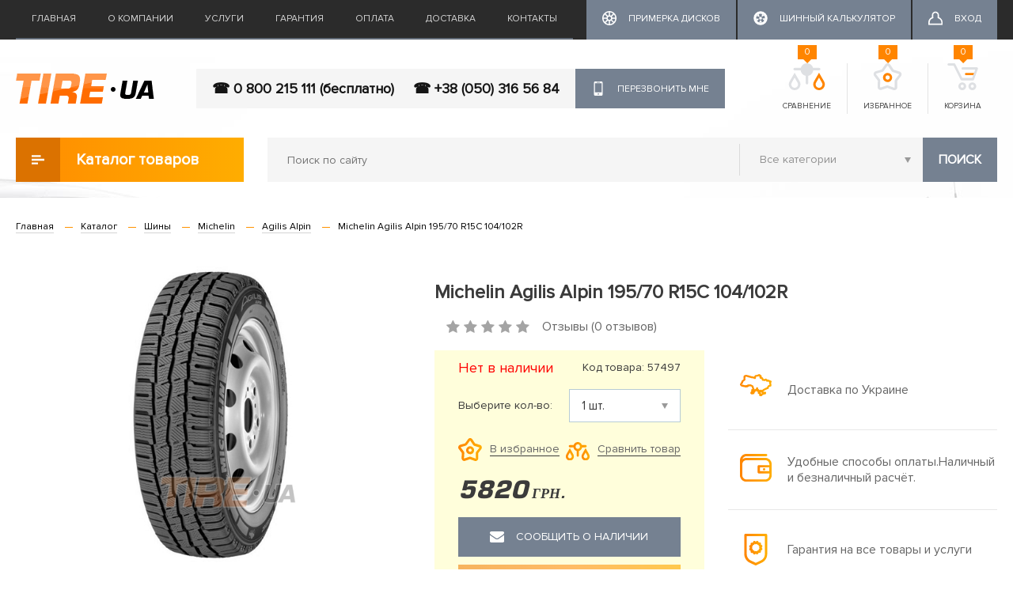

--- FILE ---
content_type: text/html; charset=utf-8
request_url: https://tire.ua/michelin-agilis-alpin-195-70-r15c-104-102r
body_size: 58561
content:
<!DOCTYPE html>
<!--[if IE]><![endif]-->
<!--[if IE 8 ]><html dir="ltr" lang="ru" class="ie8"><![endif]-->
<!--[if IE 9 ]><html dir="ltr" lang="ru" class="ie9"><![endif]-->
<!--[if (gt IE 9)|!(IE)]><!-->
<html dir="ltr" lang="ru">
<!--<![endif]-->
<head>
<meta charset="UTF-8" />
<meta name="viewport" content="width=device-width, initial-scale=1">
<title>Купити Michelin Agilis Alpin 195/70 R15C 104/102R – забирайте в Миколаєві, Херсоні та Києві | Низькі ціни | Доставка по Україні | TIRE.UA | XL-group</title>
<base href="https://tire.ua/" />
<meta name="description" content="Купити шини Michelin Agilis Alpin 195/70 R15C 104/102R у Миколаєві, Києві, Херсоні всього за 5820 грн ✅ Доступна ціна ✅ Гарантія якості ✅ Шиномонтаж ✅ Відгуки ✅ Замовляйте прямо зараз – ☎ 0 800 215 111 (безкоштовно)" />
<meta name="keywords" content= "Купити, Michelin Agilis Alpin 195/70 R15C 104/102R, ШИНИ, Michelin, шини від 5820 грн" />
<meta http-equiv="X-UA-Compatible" content="IE=edge">
<link href="https://tire.ua/image/catalog/favicon.png" rel="icon" />
<link href="https://tire.ua/michelin-agilis-alpin-195-70-r15c-104-102r" rel="canonical" />
<script src="catalog/view/javascript/jquery/jquery-2.1.1.min.js" type="text/javascript"></script>
<link href="catalog/view/javascript/bootstrap/css/bootstrap.min.css" rel="stylesheet" media="screen" />
<script src="catalog/view/javascript/bootstrap/js/bootstrap.min.js" type="text/javascript"></script>
<link href="catalog/view/javascript/font-awesome/css/font-awesome.min.css" rel="stylesheet" type="text/css" />
<link href="//fonts.googleapis.com/css?family=Open+Sans:400,400i,300,700" rel="stylesheet" type="text/css" />
<link href="catalog/view/theme/tyremarket/stylesheet/stylesheet.css" rel="stylesheet">
<link href="catalog/view/theme/tyremarket/stylesheet/style.css" rel="stylesheet">
<link href="catalog/view/theme/tyremarket/stylesheet/material-design.css" rel="stylesheet">
   
  <link href="catalog/view/theme/tyremarket/stylesheet/search_auto_form.css" rel="stylesheet">
  <script src="catalog/view/javascript/search_auto.js" type="text/javascript"></script>
  <script src="catalog/view/javascript/jquery/tabs.js" type="text/javascript"></script>

  <script src="catalog/view/javascript/size_filter.js" type="text/javascript"></script>

<link href="catalog/view/javascript/jquery/magnific/magnific-popup.css" type="text/css" rel="stylesheet" media="screen" />
<link href="catalog/view/javascript/jquery/datetimepicker/bootstrap-datetimepicker.min.css" type="text/css" rel="stylesheet" media="screen" />
<link href="catalog/view/theme/tyremarket/stylesheet/fastorder.css" type="text/css" rel="stylesheet" media="screen" />
<link href="catalog/view/javascript/jquery/owl-carousel/owl.carousel.css" type="text/css" rel="stylesheet" media="screen" />
<link href="catalog/view/javascript/jquery/owl-carousel/owl.transitions.css" type="text/css" rel="stylesheet" media="screen" />
<link href="catalog/view/theme/tyremarket/stylesheet/popupcart.css" type="text/css" rel="stylesheet" media="screen" />
<link href="catalog/view/theme/tyremarket/stylesheet/chosen.css" type="text/css" rel="stylesheet" media="screen" />
<link href="catalog/view/javascript/callback/callback.css" type="text/css" rel="stylesheet" media="screen" />
<script src="catalog/view/javascript/common.js" type="text/javascript"></script>
<script src="catalog/view/javascript/jquery/magnific/jquery.magnific-popup.min.js" type="text/javascript"></script>
<script src="catalog/view/javascript/jquery/datetimepicker/moment.js" type="text/javascript"></script>
<script src="catalog/view/javascript/jquery/datetimepicker/bootstrap-datetimepicker.min.js" type="text/javascript"></script>
<script src="https://www.google.com/recaptcha/api.js" type="text/javascript"></script>
<script src="catalog/view/javascript/jquery/owl-carousel/owl.carousel.min.js" type="text/javascript"></script>
<script src="catalog/view/javascript/popupcart.js" type="text/javascript"></script>
<!-- Google tag (gtag.js) -->
<script async src="https://www.googletagmanager.com/gtag/js?id=G-H2SV3SG7P6"></script>
<script>
  window.dataLayer = window.dataLayer || [];
  function gtag(){dataLayer.push(arguments);}
  gtag('js', new Date());

  gtag('config', 'G-H2SV3SG7P6');
</script><meta name="it-rating" content="it-rat-0ded475c46c402254c77df6537f90dfb"/>
<meta name="facebook-domain-verification" content="pd3yw7eqgcjvspt2xumok4f0dlm7ng" />
<!-- Meta Pixel Code -->
<script>
!function(f,b,e,v,n,t,s)
{if(f.fbq)return;n=f.fbq=function(){n.callMethod?
n.callMethod.apply(n,arguments):n.queue.push(arguments)};
if(!f._fbq)f._fbq=n;n.push=n;n.loaded=!0;n.version='2.0';
n.queue=[];t=b.createElement(e);t.async=!0;
t.src=v;s=b.getElementsByTagName(e)[0];
s.parentNode.insertBefore(t,s)}(window, document,'script',
'https://connect.facebook.net/en_US/fbevents.js');
fbq('init', '152473870817348');
fbq('track', 'PageView');
</script>
<noscript><img height="1" width="1" style="display:none"
src="https://www.facebook.com/tr?id=152473870817348&ev=PageView&noscript=1"
/></noscript>
<!-- End Meta Pixel Code -->
</head>
<body class="product-product-182643">

<header>
	<nav class="top">
		<div class="container">
			<div class="topmenu_wrap hidden-sm hidden-xs">
				<div class="topmenu">
																		<a href="https://tire.ua/">Главная</a>
												
																		<a href="https://tire.ua/okompanii">О компании</a>
												
																		<a href="https://tire.ua/services">Услуги</a>
												
																		<a href="https://tire.ua/garantija-i-vozvrat-tovara">Гарантия</a>
												
																		<a href="https://tire.ua/oplata">Оплата</a>
												
																		<a href="https://tire.ua/dostavka">Доставка</a>
												
																		<a href="https://tire.ua/contact">Контакты</a>
												
									</div>
				<div class="top_account_links">
											<a href="https://tire.ua/primerka-diskov-na-avto" class="button-dark">
							<i class="icon"><svg>
								<use xlink:href="/catalog/view/theme/tyremarket/image/icons.svg#calc"></use>
							</svg></i><span>Примерка дисков</span>
						</a>
																<a href="https://tire.ua/calculator" class="button-dark">
							<i class="icon"><svg>
								<use xlink:href="/catalog/view/theme/tyremarket/image/icons.svg#tyre20"></use>
							</svg></i><span>Шинный калькулятор</span>
						</a>
																<a href="https://tire.ua/login" class="button-dark"><i class="icon"><svg><use xlink:href="/catalog/view/theme/tyremarket/image/icons.svg#user"></use></svg></i><span>Вход</span></a>
									</div>
			</div>
		</div>
	</nav>

	<div class="container">
		<div class="header_wrap">
			
			<div id="logo" itemscope itemtype="http://schema.org/ImageObject">
				  
										<a href="https://tire.ua/"><img src="https://tire.ua/image/catalog/tireua_logo.png" itemprop="contentURL" title="Tire.ua - интернет-магазин для Вашего автомобиля" alt="Tire.ua - интернет-магазин для Вашего автомобиля" class="img-responsive" /></a>
										
			</div>
		
		
			<div class="top_callback_wrap">
				<div class="top_phone">
												<a class="phone_item" itemprop="telephone" href="tel:0 800 215 111 (бесплатно)">☎ 0 800 215 111 (бесплатно)</a>
												<a class="phone_item" itemprop="telephone" href="tel: +38 (050) 316 56 84">☎  +38 (050) 316 56 84</a>
									</div>
				
				<div id="callback_popup-bg">
</div>
<div class="callback_popup_extended_wrapper" style="opacity: 1; visibility: visible; position: fixed; overflow: auto; z-index: 100001; transition: all 0.3s ease 0s; width: 100%; height: 100%; top: 0px; left: 0px; display: none;">
	<div id="callback_popup" class="callback_popup" style="z-index:1000">
        <div class="close_callback_popup"></div>
        <div class="callback_popup_content">
			<div class="callback_popup_title">Перезвонить мне</div>
			<div class="callback_text"></div>
			
			<div class="row">
				<div class="form-group required col-sm-12">
					<label class="control-label" for="input-callback-name">Ваше имя</label>
					<div class="input_wrap">
					<input type="text" name="callback_name" id="input-callback-name" class="" placeholder="Ваше имя"/>
					</div>
				</div>
				<div class="form-group required col-sm-12">
					<label class="control-label" for="input-callback-phone">Ваш телефон</label>
					<div class="input_wrap">
					<input type="text" name="callback_phone" id="input-callback-phone" class="" placeholder="Ваш телефон" value="+380"/>
					</div>
				</div>
				<div class="col-sm-12"><input type="button" class="btn btn-primary send_callback" id="send_callback" value="Отправить" data-loading-text="Загрузка..." /></div>
				
			</div>
		</div>	
	</div>
</div> 

<span class="callback_btn btn btn-default hidden-sm hidden-xs"><i class="icon"><svg><use xlink:href="/catalog/view/theme/tyremarket/image/icons.svg#phone"></use></svg></i>Перезвонить мне</span>   

<script type="text/javascript">
    $(document).ready(function() {
        
        var popupCallback = '#callback_popup';
        var popupCallbackBg = '#callback_popup-bg';
        var popupCallbackWrap = '.callback_popup_extended_wrapper';
    
        function Callback_Open(){
            console.log(popupCallback);
                $(popupCallback).show();	
            
                $(popupCallbackBg).show();
                
                $(popupCallbackWrap).css("display: block");
                $(popupCallbackWrap).show();
                if($(window).height()/2-$(popupCallback).height()/2 > 0){
                    $(popupCallback).css('top', $(window).height()/2-$(popupCallback).height()/2);
                }
                else {
                    $(popupCallback).css('top', 0);
                }
                
                $(popupCallback).click(function(event){
                    event.stopPropagation();
                });
            
            
            return false;
        };
        
        function Callback_Close(){
            $(popupCallback).hide();
            $(popupCallbackBg).hide();
            $(popupCallbackWrap).css("display: none");
            $(popupCallbackWrap).hide();
			console.log('clooo');
            return false;
        };
        
        $('#page').click(function(){
           // Callback_Close();
        });

        $('body').keydown(function(event){
            if(event.which == 27) { // ESC 
                Callback_Close();
            }
        });
        
        $('.close_callback_popup').click(function(){
            Callback_Close();
        });
		
		$('.callback_popup_content input[name=\'callback_phone\']').keyup(function(){
			 this.value = this.value.replace (/[^0-9,\+]+$/, '');
		});
		
		
		$('#send_callback').bind('click', function(){
            $.ajax({
				url: 'index.php?route=module/callback/send',
				type: 'post',
				data: $('#callback_popup :input'),
				dataType: 'json',
				success: function(json) {
					$('.text-danger').remove();
					$('.form-group').removeClass('has-error');
					
					if (json['error']) {
						for (i in json['error']) {
							var element = $('#input-callback-' + i.replace('_', '-'));

							if ($(element).parent().hasClass('input-group')) {
								$(element).parent().after('<div class="text-danger">' + json['error'][i] + '</div>');
							} else {
								$(element).after('<div class="text-danger">' + json['error'][i] + '</div>');
							}
						}
						$('.text-danger').parent().addClass('has-error');
					}
					else {
						$('.callback_popup_content').html('<div class="callback_text">Спасибо. Ваша заявка принята.</div>');
					}
					
				},
				error: function(xhr, ajaxOptions, thrownError) {
					alert(thrownError + "\r\n" + xhr.statusText + "\r\n" + xhr.responseText);
				}
			});
			
        });
		
		$('.callback_btn').bind('click', function(){
			Callback_Open();
		});
		
        
    });
	
	
   
</script>
	
			</div>
			
			<div class="top_icons_wrap">
				<div class="top_icon_box box-compare">
					<a href="https://tire.ua/compare-products" id="compare-total" class="header_button_icon_wrap">
						<i class="header_button_icon"><svg><use xlink:href="/catalog/view/theme/tyremarket/image/icons.svg#compare"></use></svg></i>
						Сравнение						<span class="header_button_count">0</span>
					</a>
				</div>
				<div class="top_icon_box box-wishlist"> 
					<a href="https://tire.ua/wishlist" id="wishlist-total"  class="header_button_icon_wrap">
						<i class="header_button_icon"><svg><use xlink:href="/catalog/view/theme/tyremarket/image/icons.svg#favorite"></use></svg></i>
						Избранное						<span class="header_button_count">0</span>
					</a>
				</div>
				<div class="top_icon_box box-cart">
	<span class="header_button_icon_wrap">
		<i class="header_button_icon"><svg><use xlink:href="/catalog/view/theme/tyremarket/image/icons.svg#basket"></use></svg></i>
		Корзина
		<span class="header_button_count">0</span>
	</span>
</div>
			</div>
		</div>	
	</div>

	<div class="container">
		<div class="row">
			<div class="col-sm-3">
						<div class="catalog_menu_wrap dropdown">
							 <div class="dropdown-toggle catalog_button" data-toggle="dropdown" role="button" aria-haspopup="true" aria-expanded="false"><i><svg>
							<use xlink:href="/catalog/view/theme/tyremarket/image/icons.svg#catalog-icon"></use>
						</svg></i>Каталог товаров</div>
							 <div class="dropdown-menu catalog_menu">
																											<a href="https://tire.ua/products/aksesuari" class="catalog_item">АКСЕСУАРИ</a>
																																				<a href="https://tire.ua/products/akumulyatori" class="catalog_item">АКУМУЛЯТОРИ</a>
																																				<a href="https://tire.ua/products/antifrizi-tosoli" class="catalog_item">АНТИФРИЗИ,ТОСОЛИ</a>
																																				<a href="https://tire.ua/products/zapchastini" class="catalog_item">ЗАПЧАСТИНИ</a>
																																				<a href="https://tire.ua/products/maslo" class="catalog_item">МАСЛО</a>
																																				<a href="https://tire.ua/products/sv-chki" class="catalog_item">СВІЧКИ</a>
																																				<a href="https://tire.ua/products/f-l-tri" class="catalog_item">ФІЛЬТРИ</a>
																																				<a href="https://tire.ua/products/h-m-ya" class="catalog_item">ХІМІЯ</a>
																																				<a href="https://tire.ua/products/shiny" class="catalog_item">Шины</a>
																																				<a href="https://tire.ua/products/sch-tki-skloochisnik-v" class="catalog_item">ЩІТКИ СКЛООЧИСНИКІВ</a>
																																				<a href="https://tire.ua/products/diski" class="catalog_item">ДИСКИ</a>
																																				<a href="https://tire.ua/products/lampy" class="catalog_item">Лампы</a>
																		
							 </div>
						</div>
			</div>
			<div class="col-sm-9">
				<div class="top_search_wrap"><div id="search" class="input-group">
  <input type="text" name="search" value="" placeholder="Поиск по сайту" class="" />
  <select name="category_id" class="hidden-xs">
	<option value="0">Все категории</option>
						<option value="46442">АКСЕСУАРИ</option>
								<option value="44849">АКУМУЛЯТОРИ</option>
								<option value="44850">АНТИФРИЗИ,ТОСОЛИ</option>
								<option value="44852">ЗАПЧАСТИНИ</option>
								<option value="31470">МАСЛО</option>
								<option value="44851">СВІЧКИ</option>
								<option value="44848">ФІЛЬТРИ</option>
								<option value="44853">ХІМІЯ</option>
								<option value="59">Шины</option>
								<option value="45899">ЩІТКИ СКЛООЧИСНИКІВ</option>
								<option value="60">ДИСКИ</option>
								<option value="31478">Лампы</option>
			  </select>
 
   <button type="button" class="btn btn-default" id="top_search_btn">Поиск</button>
 
</div>
<script type="text/javascript"><!--
$('#top_search_btn').bind('click', function() {
	url = 'index.php?route=product/search';

	var search = $('#search input[name=\'search\']').prop('value');

	if (search) {
		url += '&search=' + encodeURIComponent(search);
	}

	var category_id = $('#search select[name=\'category_id\']').prop('value');

	if (category_id > 0) {
		url += '&category_id=' + encodeURIComponent(category_id);
		url += '&sub_category=true';
	}

	location = url;
});

$('#search input[name=\'search\']').bind('keydown', function(e) {
	if (e.keyCode == 13) {
		$('#top_search_btn').trigger('click');
	}
});

--></script></div>
							</div>
		</div>
	</div>
</header>	



<div class="row page_wrap">
  <div id="content" class="col-sm-12">	<div class="container">
		<div>
			<ul class="breadcrumb">
												<li itemscope itemtype="http://data-vocabulary.org/Breadcrumb"><a href="https://tire.ua/" itemprop="url"><span itemprop="title">Главная</span></a></li>
																<li itemscope itemtype="http://data-vocabulary.org/Breadcrumb"><a href="https://tire.ua/products" itemprop="url"><span itemprop="title">Каталог</span></a></li>
																<li itemscope itemtype="http://data-vocabulary.org/Breadcrumb"><a href="https://tire.ua/products/shiny" itemprop="url"><span itemprop="title">Шины</span></a></li>
																<li itemscope itemtype="http://data-vocabulary.org/Breadcrumb"><a href="https://tire.ua/products/shiny/michelin" itemprop="url"><span itemprop="title">Michelin</span></a></li>
																<li itemscope itemtype="http://data-vocabulary.org/Breadcrumb"><a href="https://tire.ua/products/shiny/michelin/agilis-alpin" itemprop="url"><span itemprop="title">Agilis Alpin</span></a></li>
																<li class="active_breadcrumb">Michelin Agilis Alpin 195/70 R15C 104/102R</li>
											</ul>
			<div id="product" class="product_wrap">
			 
			  <div itemscope itemtype="http://schema.org/Product">
				<div itemprop="itemCondition" content="new"></div>
									<meta itemprop="model" content="Agilis Alpin" />
								<meta itemprop="brand" content="Michelin" />
				<meta itemprop="category" content="Шины" />
				<meta itemprop="name" content="Michelin Agilis Alpin 195/70 R15C 104/102R" />
				<meta itemprop="sku" content="57497" />
				
				<div itemprop="aggregateRating" itemscope itemtype="http://schema.org/AggregateRating">
					<span itemprop="ratingValue" content="4"></span>
					<span itemprop="reviewCount" content="1"></span>
				</div>
				
				<div itemprop="offers" itemscope itemtype="http://schema.org/Offer">
					<meta itemprop="priceCurrency" content="UAH" />
					<meta itemprop="priceValidUntil" content="2026-01-29" />
					<meta itemprop="url" content="https://tire.ua/michelin-agilis-alpin-195-70-r15c-104-102r" />
					<meta itemprop="price" content="5820" />
					<meta itemprop="availability" content="http://schema.org/InStock" />
				</div>
				
				
				
								
				<div class="row">
					<div class="col-sm-5">
													<ul class="thumbnails">
							  							  <li class="product_img">
																								<a class="thumbnail" href="/image/catalog/data/products/1000001792.jpg" title="Michelin Agilis Alpin 195/70 R15C 104/102R"><img itemprop="image" src="/image/catalog/data/products/1000001792.jpg" title="Каталог Michelin Agilis Alpin 195/70 R15C 104/102R" alt="Каталог Michelin Agilis Alpin 195/70 R15C 104/102R" /></a>
															  </li>
							  							  							</ul>
												<div class="product-share">
							<!-- AddThis Button BEGIN -->
							<div class="addthis_sharing_toolbox"></div>
							<!-- Go to www.addthis.com/dashboard to customize your tools -->
							<script type="text/javascript" src="//s7.addthis.com/js/300/addthis_widget.js#pubid=ra-55e053ac02ebd38e" async="async"></script>
							<div>Поделитесь в соцсетях</div>
							<!-- AddThis Button END -->
						</div>
					</div>
					<div class="col-sm-7">
						<h1>Michelin Agilis Alpin 195/70 R15C 104/102R</h1>						
						<div class="rating_wrap">
														<div class="rating">
																																<span class="fa fa-stack"><i class="fa fa-star off fa-stack-1x"></i></span>
																																<span class="fa fa-stack"><i class="fa fa-star off fa-stack-1x"></i></span>
																																<span class="fa fa-stack"><i class="fa fa-star off fa-stack-1x"></i></span>
																																<span class="fa fa-stack"><i class="fa fa-star off fa-stack-1x"></i></span>
																																<span class="fa fa-stack"><i class="fa fa-star off fa-stack-1x"></i></span>
																															</div><div class="reviews">Отзывы (0 отзывов)</div>
							
						</div>	
												
						<div class="row">
							<div class="col-sm-6">
								<div class="addtocart_wrap">
									
									<div class="instock_wrap sku_wrap">
										<span class="instock outofstock">Нет в наличии</span>
										<span class="product_sku">Код товара: 57497</span>
										
									</div>
									
									<div class="instock_wrap">
										<label>Выберите кол-во:</label>
										<select name="quantity" class="select-product-count" data-product-ns="primary">
												<option value="1">1  шт.</option>
																									<option value="2">2  шт.</option>
																																					<option value="4">4  шт.</option>
													
													
													
													
										</select>
									</div>

									<div class="buttons">
										<span class="product_btn wishlist_btn " onclick="wishlist.add('182643');"><span class="icon"><img src="/catalog/view/theme/tyremarket/image/favorite-icon.svg" alt="favorite" /></span><span class="btn_text">В избранное</span></span>
										<span class="product_btn compare_btn " onclick="compare.add('182643');"><span class="icon"><img src="/catalog/view/theme/tyremarket/image/compare-icon.svg" alt="compare" /></span><span class="btn_text">Сравнить товар</span></span>
									</div>
									
									<div class="product_price_wrap">
									  
										  
										  <div class="price"><span class="price_value">5820</span><span class="currency">грн.</span></div>

										  

									  									</div>
									

                            <!-- Button fastorder -->
                            <!-- Button fastorder -->

<div class="fastorder_wrap">
	<input type="hidden" name="product_id" value="182643" />
	<button type="button" id="btn-formcall182643" class="btn btn-default button-fastorder"><i class="icon"><svg><use xlink:href="/catalog/view/theme/tyremarket/image/icons.svg#mail"></use></svg></i>Сообщить о наличии</button>
</div>

<div id="fastorder-form-container182643"></div>

<script type="text/javascript">
  $('#btn-formcall182643').on('click', function() {
    var data = [];

	data['form_id'] = 'fastorder-form-container182643';
    data['product_name']    = 'Michelin Agilis Alpin 195/70 R15C 104/102R';
    data['price']           = '5820';
	data['quantity']		= $(this).parents().find('select[name=\'quantity\'] option:selected').val();
    data['product_id']      = '182643';
    data['product_link']    = 'https://tire.ua/michelin-agilis-alpin-195-70-r15c-104-102r';
	data['product_status']    = '0';

    showForm(data);
  });
</script>                            <!-- END :  button fastorder -->
            
									<div class="buttonBuy_wrap">
										<input type="hidden" name="product_id" value="182643" />
										<button type="button" id="button-cart" class="btn btn-primary button-cart" disabled="disabled"><i class="icon"><svg><use xlink:href="/catalog/view/theme/tyremarket/image/icons.svg#cart"></use></svg></i>Купить товар</button>
									</div>
								</div>
								
								
							</div>
							<div class="col-sm-6">
								<ul class="benefits_list">
									<li class="benefits_list_item"><i class="icon"><img src="/catalog/view/theme/tyremarket/image/shipping-icon.svg" alt="shipping"></i>Доставка по Украине                    </li>
									<li class="benefits_list_item"><i class="icon"><img src="/catalog/view/theme/tyremarket/image/payment-icon.svg" alt="payment"></i>Удобные способы оплаты.Наличный и безналичный расчёт.                    </li>
									<li class="benefits_list_item"><i class="icon"><img src="/catalog/view/theme/tyremarket/image/guarantee-icon.svg" alt="guarantee"></i>Гарантия на все товары и услуги</li>
								</ul>
							</div>
						</div>
						<div class="row">
							<div class="col-sm-6" itemprop="description">
																	<div class="attribute_title">Характеристики</div>
									<table class="table product_attributes">
																			<tr class="attr_item">
										  <td class="attr_name">Артикул</td>
										  <td class="attr_val">57497<span></span></td>
										</tr>
																			<tr class="attr_item">
										  <td class="attr_name">Бренд</td>
										  <td class="attr_val">Michelin<span></span></td>
										</tr>
																			<tr class="attr_item">
										  <td class="attr_name">Ширина профиля</td>
										  <td class="attr_val">195<span></span></td>
										</tr>
																			<tr class="attr_item">
										  <td class="attr_name">Высота профиля</td>
										  <td class="attr_val">70<span></span></td>
										</tr>
																			<tr class="attr_item">
										  <td class="attr_name">Диаметр колеса</td>
										  <td class="attr_val">15<span></span></td>
										</tr>
																			<tr class="attr_item">
										  <td class="attr_name">Сезон</td>
										  <td class="attr_val">зимняя<span></span></td>
										</tr>
																			<tr class="attr_item">
										  <td class="attr_name">Тип транспортного средства</td>
										  <td class="attr_val">микроавтобус<span></span></td>
										</tr>
																			<tr class="attr_item">
										  <td class="attr_name">Усиленная шина</td>
										  <td class="attr_val">C<span></span></td>
										</tr>
																			<tr class="attr_item">
										  <td class="attr_name">Шип/нешип</td>
										  <td class="attr_val">нешип<span></span></td>
										</tr>
																			<tr class="attr_item">
										  <td class="attr_name">Индекс нагрузки</td>
										  <td class="attr_val">104/102<span> (до 900 кг/кол)</span></td>
										</tr>
																			<tr class="attr_item">
										  <td class="attr_name">Индекс скорости</td>
										  <td class="attr_val">R<span> (до 170 км/ч)</span></td>
										</tr>
																		</table>
									
							</div>
						</div>
					</div>
				</div>

				<ul class="nav nav-tabs product_tabs">
					<li class="active"><a href="#tab-description" data-toggle="tab">Описание</a></li>
										<li><a href="#tab-other2" data-toggle="tab">Предложение</a></li>
															<li><a href="#tab-review" data-toggle="tab">Отзывы</a></li>
									</ul>
				<div class="tab-content">
					<div class="tab-pane active product_description" id="tab-description" ></div>
										<div class="tab-pane" id="tab-other2">
						<div class="table_size_wrap table-responsive">
							<table class="table table_size_model">
								<tr>
									<th>Наименование</th>
									<th>Количество</th>
									<th>Цена</th>
									<th></th>
								</tr>
																<tr>
								  <td class="name_cell"><a href="https://tire.ua/hankook-winter-i-cept-rs-w442-195-70-r15-97t-reinforced">Hankook Winter I*Cept RS W442 195/70 R15 97T Reinforced</a></td>
								  <td class="count_cell"><span>20</span>шт.</td>
								  <td><span class="price_value">4476</span><span class="currency">грн.</span></td>
								  <td class="buy_cell">
									<div class="buttonBuy_wrap">
										<button type="button" class="btn btn-primary button-cart" onclick="cart.add('203228');">
											<i class="icon"><svg><use xlink:href="/catalog/view/theme/tyremarket/image/icons.svg#cart"></use></svg></i>
											Купить товар										</button>
									</div>
								  </td>
								</tr>
																<tr>
								  <td class="name_cell"><a href="https://tire.ua/petlas-fullgrip-pt935-195-70-r15c-104-102r-8pr">Petlas Fullgrip PT935 195/70 R15C 104/102R 8PR</a></td>
								  <td class="count_cell"><span>6</span>шт.</td>
								  <td><span class="price_value">3737</span><span class="currency">грн.</span></td>
								  <td class="buy_cell">
									<div class="buttonBuy_wrap">
										<button type="button" class="btn btn-primary button-cart" onclick="cart.add('185778');">
											<i class="icon"><svg><use xlink:href="/catalog/view/theme/tyremarket/image/icons.svg#cart"></use></svg></i>
											Купить товар										</button>
									</div>
								  </td>
								</tr>
																<tr>
								  <td class="name_cell"><a href="https://tire.ua/hankook-winter-i-pike-lv-rw15-195-70-r15c-104-102r">Hankook Winter I*Pike LV RW15 195/70 R15C 104/102R</a></td>
								  <td class="count_cell"><span>20</span>шт.</td>
								  <td><span class="price_value">4143</span><span class="currency">грн.</span></td>
								  <td class="buy_cell">
									<div class="buttonBuy_wrap">
										<button type="button" class="btn btn-primary button-cart" onclick="cart.add('307439');">
											<i class="icon"><svg><use xlink:href="/catalog/view/theme/tyremarket/image/icons.svg#cart"></use></svg></i>
											Купить товар										</button>
									</div>
								  </td>
								</tr>
																<tr>
								  <td class="name_cell"><a href="https://tire.ua/hankook-winter-i-cept-lv-rw12-195-70-r15c-104-102r">Hankook Winter I*Cept LV RW12 195/70 R15C 104/102R</a></td>
								  <td class="count_cell"><span>20</span>шт.</td>
								  <td><span class="price_value">4050</span><span class="currency">грн.</span></td>
								  <td class="buy_cell">
									<div class="buttonBuy_wrap">
										<button type="button" class="btn btn-primary button-cart" onclick="cart.add('182576');">
											<i class="icon"><svg><use xlink:href="/catalog/view/theme/tyremarket/image/icons.svg#cart"></use></svg></i>
											Купить товар										</button>
									</div>
								  </td>
								</tr>
															</table>
						</div>
					</div>
															<div class="tab-pane" id="tab-review">
						<form class="form-horizontal" id="form-review">
							<div class="row">
								<div class="col-sm-6">
									<div id="review"></div>
								</div>
								<div class="col-sm-6">
									<div class="review_form_wrap">
										<div class="form_review_title">Оставить отзыв</div>
																				<div class="form-group required">
										  <div class="col-sm-7">
											<label class="control-label" for="input-name">Ваше имя:</label>
											<div class="input_wrap"><input type="text" name="name" value="" id="input-name" class="form-control" /></div>
										  </div>
										  <div class="col-sm-5">
											<div class="">
												<label class="control-label">Оценка:</label>
												<div class="form_rating_wrap">
													<input type="radio" name="rating" value="5" />
													<span class="form_rating_star"><svg><use xlink:href="/catalog/view/theme/tyremarket/image/icons.svg#star"></use></svg></span>
													
													<input type="radio" name="rating" value="4" />
													<span class="form_rating_star"><svg><use xlink:href="/catalog/view/theme/tyremarket/image/icons.svg#star"></use></svg></span>
													
													<input type="radio" name="rating" value="3" />
													<span class="form_rating_star"><svg><use xlink:href="/catalog/view/theme/tyremarket/image/icons.svg#star"></use></svg></span>
												
													<input type="radio" name="rating" value="2" />
													<span class="form_rating_star"><svg><use xlink:href="/catalog/view/theme/tyremarket/image/icons.svg#star"></use></svg></span>
													
													<input type="radio" name="rating" value="1" />
													<span class="form_rating_star"><svg><use xlink:href="/catalog/view/theme/tyremarket/image/icons.svg#star"></use></svg></span>
												</div>	
											</div>
										  </div>
										</div>
										<div class="form-group required">
										  <div class="col-sm-12">
											<label class="control-label" for="input-review">Ваш отзыв:</label>
											<textarea name="text" rows="5" id="input-review" class="form-control"></textarea>
											
										  </div>
										</div>
										<div class="form-group required">
											
										</div>
																				  <div class="form-group">
											<div class="col-sm-12">
											  <div class="g-recaptcha" data-sitekey="6Le_9WgpAAAAAGM0huYOXRXcn43BPZmHIcOSgnl2"></div>
											</div>
										  </div>
																				<div class="clearfix">
										  <div class="">
											<button type="button" id="button-review" data-loading-text="Загрузка..." class="btn btn-default">Отправить отзыв</button>
										  </div>
										</div>
																			</div>	
								</div>	
							</div>	
						</form>
					</div>
									</div>
				
			  </div>
			</div>
			
						<div class="other_products_wrap">
				<div class="module_header">
					<div class="module_title">Похожие товары</div>
					<a href="#" class="detail-link"><span class="link_text">Перейти в каталог</span> <span class="arrow">→</span></a>
				</div>
				<div class="row products_list_wrap ">
				  				  <div class="col-lg-3 col-md-6 col-sm-6 col-xs-12 products_list_container">
					<div class="product-thumb transition">
						<div class="manufacturer">Hankook</div>
						<div class="name"><a href="https://tire.ua/hankook-winter-i-cept-rs-w442-195-70-r15-97t-reinforced">Hankook Winter I*Cept RS W442 195/70 R15 97T Reinforced</a></div>
						<div class="rating_wrap">
							<div class="rating">
																																<span class="fa fa-stack"><i class="fa fa-star off fa-stack-1x"></i></span>
																																<span class="fa fa-stack"><i class="fa fa-star off fa-stack-1x"></i></span>
																																<span class="fa fa-stack"><i class="fa fa-star off fa-stack-1x"></i></span>
																																<span class="fa fa-stack"><i class="fa fa-star off fa-stack-1x"></i></span>
																																<span class="fa fa-stack"><i class="fa fa-star off fa-stack-1x"></i></span>
																															</div>
							<div class="reviews">Отзывы (0)</div>
							<div class="available">В наличии</div>
						</div>	
						<div class="image">
													  <a href="https://tire.ua/hankook-winter-i-cept-rs-w442-195-70-r15-97t-reinforced"><img src="https://tire.ua/image/cache/catalog/data/products/1000006147-228x228.jpg" alt="Hankook Winter I*Cept RS W442 195/70 R15 97T Reinforced" title="Hankook Winter I*Cept RS W442 195/70 R15 97T Reinforced" class="img-responsive" /></a>
						</div>
					  
												<div class="price">
						  						  <span class="price_value">4476</span><span class="currency">грн.</span>						  						 
						</div>
											  
					  <div class="buttonBuy_wrap">
						<div class="count"><span>20</span>шт</div>
						<button type="button" class="btn btn-primary button-cart" onclick="cart.add('203228');">
							<i class="icon"><svg><use xlink:href="/catalog/view/theme/tyremarket/image/icons.svg#cart"></use></svg></i>
							Купить товар						</button>
					  </div>
					  
					  <div class="buttons">
						<span class="product_btn compare_btn " onclick="compare.add('203228');"><span class="icon"><img src="/catalog/view/theme/tyremarket/image/compare-icon.svg" alt="compare" /></span><span class="btn_text">Сравнить товар</span></span>
						<span class="product_btn wishlist_btn " onclick="wishlist.add('203228');"><span class="icon"><img src="/catalog/view/theme/tyremarket/image/favorite-icon.svg" alt="favorite" /></span><span class="btn_text">В избранное</span></span>
					  </div>
					  
					</div>
				  </div>
				  				  <div class="col-lg-3 col-md-6 col-sm-6 col-xs-12 products_list_container">
					<div class="product-thumb transition">
						<div class="manufacturer">Petlas</div>
						<div class="name"><a href="https://tire.ua/petlas-fullgrip-pt935-195-70-r15c-104-102r-8pr">Petlas Fullgrip PT935 195/70 R15C 104/102R 8PR</a></div>
						<div class="rating_wrap">
							<div class="rating">
																																<span class="fa fa-stack"><i class="fa fa-star off fa-stack-1x"></i></span>
																																<span class="fa fa-stack"><i class="fa fa-star off fa-stack-1x"></i></span>
																																<span class="fa fa-stack"><i class="fa fa-star off fa-stack-1x"></i></span>
																																<span class="fa fa-stack"><i class="fa fa-star off fa-stack-1x"></i></span>
																																<span class="fa fa-stack"><i class="fa fa-star off fa-stack-1x"></i></span>
																															</div>
							<div class="reviews">Отзывы (0)</div>
							<div class="available">В наличии</div>
						</div>	
						<div class="image">
													  <a href="https://tire.ua/petlas-fullgrip-pt935-195-70-r15c-104-102r-8pr"><img src="https://tire.ua/image/cache/catalog/data/products/Petlas_Fullgrip_PT935_1-228x228.jpg" alt="Petlas Fullgrip PT935 195/70 R15C 104/102R 8PR" title="Petlas Fullgrip PT935 195/70 R15C 104/102R 8PR" class="img-responsive" /></a>
						</div>
					  
												<div class="price">
						  						  <span class="price_value">3737</span><span class="currency">грн.</span>						  						 
						</div>
											  
					  <div class="buttonBuy_wrap">
						<div class="count"><span>6</span>шт</div>
						<button type="button" class="btn btn-primary button-cart" onclick="cart.add('185778');">
							<i class="icon"><svg><use xlink:href="/catalog/view/theme/tyremarket/image/icons.svg#cart"></use></svg></i>
							Купить товар						</button>
					  </div>
					  
					  <div class="buttons">
						<span class="product_btn compare_btn " onclick="compare.add('185778');"><span class="icon"><img src="/catalog/view/theme/tyremarket/image/compare-icon.svg" alt="compare" /></span><span class="btn_text">Сравнить товар</span></span>
						<span class="product_btn wishlist_btn " onclick="wishlist.add('185778');"><span class="icon"><img src="/catalog/view/theme/tyremarket/image/favorite-icon.svg" alt="favorite" /></span><span class="btn_text">В избранное</span></span>
					  </div>
					  
					</div>
				  </div>
				  				  <div class="col-lg-3 col-md-6 col-sm-6 col-xs-12 products_list_container">
					<div class="product-thumb transition">
						<div class="manufacturer">Hankook</div>
						<div class="name"><a href="https://tire.ua/hankook-winter-i-pike-lv-rw15-195-70-r15c-104-102r">Hankook Winter I*Pike LV RW15 195/70 R15C 104/102R</a></div>
						<div class="rating_wrap">
							<div class="rating">
																																<span class="fa fa-stack"><i class="fa fa-star off fa-stack-1x"></i></span>
																																<span class="fa fa-stack"><i class="fa fa-star off fa-stack-1x"></i></span>
																																<span class="fa fa-stack"><i class="fa fa-star off fa-stack-1x"></i></span>
																																<span class="fa fa-stack"><i class="fa fa-star off fa-stack-1x"></i></span>
																																<span class="fa fa-stack"><i class="fa fa-star off fa-stack-1x"></i></span>
																															</div>
							<div class="reviews">Отзывы (0)</div>
							<div class="available">В наличии</div>
						</div>	
						<div class="image">
													  <a href="https://tire.ua/hankook-winter-i-pike-lv-rw15-195-70-r15c-104-102r"><img src="https://tire.ua/image/cache/catalog/data/products/Hankook_Winter_I_Pike_LV_RW15_1-228x228.jpg" alt="Hankook Winter I*Pike LV RW15 195/70 R15C 104/102R" title="Hankook Winter I*Pike LV RW15 195/70 R15C 104/102R" class="img-responsive" /></a>
						</div>
					  
												<div class="price">
						  						  <span class="price_value">4143</span><span class="currency">грн.</span>						  						 
						</div>
											  
					  <div class="buttonBuy_wrap">
						<div class="count"><span>20</span>шт</div>
						<button type="button" class="btn btn-primary button-cart" onclick="cart.add('307439');">
							<i class="icon"><svg><use xlink:href="/catalog/view/theme/tyremarket/image/icons.svg#cart"></use></svg></i>
							Купить товар						</button>
					  </div>
					  
					  <div class="buttons">
						<span class="product_btn compare_btn " onclick="compare.add('307439');"><span class="icon"><img src="/catalog/view/theme/tyremarket/image/compare-icon.svg" alt="compare" /></span><span class="btn_text">Сравнить товар</span></span>
						<span class="product_btn wishlist_btn " onclick="wishlist.add('307439');"><span class="icon"><img src="/catalog/view/theme/tyremarket/image/favorite-icon.svg" alt="favorite" /></span><span class="btn_text">В избранное</span></span>
					  </div>
					  
					</div>
				  </div>
				  				  <div class="col-lg-3 col-md-6 col-sm-6 col-xs-12 products_list_container">
					<div class="product-thumb transition">
						<div class="manufacturer">Hankook</div>
						<div class="name"><a href="https://tire.ua/hankook-winter-i-cept-lv-rw12-195-70-r15c-104-102r">Hankook Winter I*Cept LV RW12 195/70 R15C 104/102R</a></div>
						<div class="rating_wrap">
							<div class="rating">
																																<span class="fa fa-stack"><i class="fa fa-star off fa-stack-1x"></i></span>
																																<span class="fa fa-stack"><i class="fa fa-star off fa-stack-1x"></i></span>
																																<span class="fa fa-stack"><i class="fa fa-star off fa-stack-1x"></i></span>
																																<span class="fa fa-stack"><i class="fa fa-star off fa-stack-1x"></i></span>
																																<span class="fa fa-stack"><i class="fa fa-star off fa-stack-1x"></i></span>
																															</div>
							<div class="reviews">Отзывы (0)</div>
							<div class="available">В наличии</div>
						</div>	
						<div class="image">
													  <a href="https://tire.ua/hankook-winter-i-cept-lv-rw12-195-70-r15c-104-102r"><img src="https://tire.ua/image/cache/catalog/data/products/Hankook_Winter_I_Cept_LV_RW12_1-228x228.jpg" alt="Hankook Winter I*Cept LV RW12 195/70 R15C 104/102R" title="Hankook Winter I*Cept LV RW12 195/70 R15C 104/102R" class="img-responsive" /></a>
						</div>
					  
												<div class="price">
						  						  <span class="price_value">4050</span><span class="currency">грн.</span>						  						 
						</div>
											  
					  <div class="buttonBuy_wrap">
						<div class="count"><span>20</span>шт</div>
						<button type="button" class="btn btn-primary button-cart" onclick="cart.add('182576');">
							<i class="icon"><svg><use xlink:href="/catalog/view/theme/tyremarket/image/icons.svg#cart"></use></svg></i>
							Купить товар						</button>
					  </div>
					  
					  <div class="buttons">
						<span class="product_btn compare_btn " onclick="compare.add('182576');"><span class="icon"><img src="/catalog/view/theme/tyremarket/image/compare-icon.svg" alt="compare" /></span><span class="btn_text">Сравнить товар</span></span>
						<span class="product_btn wishlist_btn " onclick="wishlist.add('182576');"><span class="icon"><img src="/catalog/view/theme/tyremarket/image/favorite-icon.svg" alt="favorite" /></span><span class="btn_text">В избранное</span></span>
					  </div>
					  
					</div>
				  </div>
				  				</div>
			</div>	
					  <div class="viewed_products_wrap">
</div>
<div id="popupcart-bg">
</div>
<div class="popupcart_extended_wrapper" style="opacity: 1; visibility: visible; position: fixed; overflow: auto; z-index: 100001; transition: all 0.3s ease 0s; width: 100%; height: 100%; top: 0px; left: 0px; text-align: center; display: none;">
	<div id="popupcart" class="popupcart" style="z-index:1000">
	  <div class="popupcart_title">
  		<span class="close" href=""; onclick="return modPopupCart.close();">
	    	x
	    </span>
		<div class="heading">Ваша корзина</div>
	  </div>
	  <div class="popupcart_content"></div>
	</div>
</div>    
<script type="text/javascript">
	$(function(){
		modPopupCart.init([]);
	});
</script>		</div>
	</div>	
  </div>
</div>


<script type="text/javascript"><!--
  $('select[name=\'recurring_id\'], input[name="quantity"]').change(function(){
    $.ajax({
      url: 'index.php?route=product/product/getRecurringDescription',
      type: 'post',
      data: $('input[name=\'product_id\'], input[name=\'quantity\'], select[name=\'recurring_id\']'),
      dataType: 'json',
      beforeSend: function() {
        $('#recurring-description').html('');
      },
      success: function(json) {
        $('.alert, .text-danger').remove();

        if (json['success']) {
          $('#recurring-description').html(json['success']);
        }
      }
    });
  });
  //--></script>
<script type="text/javascript"><!--

  $('#button-cart').on('click', function() {
    $.ajax({
      url: 'index.php?route=checkout/cart/add',
      type: 'post',
      data: $('#product input[type=\'text\'], #product input[type=\'hidden\'], #product input[type=\'radio\']:checked, #product input[type=\'checkbox\']:checked, #product select, #product textarea'),
      dataType: 'json',
      beforeSend: function() {
        //$('#button-cart').button('loading');
      },
      complete: function() {
        $('#button-cart').button('reset');
      },
      success: function(json) {
        $('.alert, .text-danger').remove();
        $('.form-group').removeClass('has-error');

        if (json['error']) {
          if (json['error']['option']) {
            for (i in json['error']['option']) {
              var element = $('#input-option' + i.replace('_', '-'));

              if (element.parent().hasClass('input-group')) {
                element.parent().after('<div class="text-danger">' + json['error']['option'][i] + '</div>');
              } else {
                element.after('<div class="text-danger">' + json['error']['option'][i] + '</div>');
              }
            }
          }

          if (json['error']['recurring']) {
            $('select[name=\'recurring_id\']').after('<div class="text-danger">' + json['error']['recurring'] + '</div>');
          }

          // Highlight any found errors
          $('.text-danger').parent().addClass('has-error');
        }

        if (json['success']) {
          //$('.breadcrumb').after('<div class="alert alert-success">' + json['success'] + '<button type="button" class="close" data-dismiss="alert">&times;</button></div>');

          //$('#cart > button').html('<div class="cart_icon"></div><div class="count_cart"><div class="cart_arrow"></div>'+json['count']+' '+json['text_count_products']+'</div>');

          //$('html, body').animate({ scrollTop: 0 }, 'slow');

          //$('#cart').load('index.php?route=common/cart/info');
		  //location = 'index.php?route=checkout/cart';
		  $('.box-cart .header_button_icon_wrap .header_button_count').html(json['count']);
        }
      }
    });
  });
  //--></script>
<script type="text/javascript"><!--
  $('.date').datetimepicker({
    pickTime: false
  });

  $('.datetime').datetimepicker({
    pickDate: true,
    pickTime: true
  });

  $('.time').datetimepicker({
    pickDate: false
  });

  $('button[id^=\'button-upload\']').on('click', function() {
    var node = this;

    $('#form-upload').remove();

    $('body').prepend('<form enctype="multipart/form-data" id="form-upload" style="display: none;"><input type="file" name="file" /></form>');

    $('#form-upload input[name=\'file\']').trigger('click');

    if (typeof timer != 'undefined') {
      clearInterval(timer);
    }

    timer = setInterval(function() {
      if ($('#form-upload input[name=\'file\']').val() != '') {
        clearInterval(timer);

        $.ajax({
          url: 'index.php?route=tool/upload',
          type: 'post',
          dataType: 'json',
          data: new FormData($('#form-upload')[0]),
          cache: false,
          contentType: false,
          processData: false,
          beforeSend: function() {
            $(node).button('loading');
          },
          complete: function() {
            $(node).button('reset');
          },
          success: function(json) {
            $('.text-danger').remove();

            if (json['error']) {
              $(node).parent().find('input').after('<div class="text-danger">' + json['error'] + '</div>');
            }

            if (json['success']) {
              alert(json['success']);

              $(node).parent().find('input').attr('value', json['code']);
            }
          },
          error: function(xhr, ajaxOptions, thrownError) {
            alert(thrownError + "\r\n" + xhr.statusText + "\r\n" + xhr.responseText);
          }
        });
      }
    }, 500);
  });
  //--></script>
<script type="text/javascript"><!--
  $('#review').delegate('.pagination a', 'click', function(e) {
    e.preventDefault();

    $('#review').fadeOut('slow');

    $('#review').load(this.href);

    $('#review').fadeIn('slow');
  });

  $('#review').load('index.php?route=product/product/review&product_id=182643');

  $('#button-review').on('click', function() {
    $.ajax({
      url: 'index.php?route=product/product/write&product_id=182643',
      type: 'post',
      dataType: 'json',
      data: $("#form-review").serialize(),
      beforeSend: function() {
        $('#button-review').button('loading');
      },
      complete: function() {
        $('#button-review').button('reset');
      },
      success: function(json) {
        $('.alert-success, .alert-danger').remove();

        if (json['error']) {
          $('#review').after('<div class="alert alert-danger"><i class="fa fa-exclamation-circle"></i> ' + json['error'] + '</div>');
        }

        if (json['success']) {
          $('#review').after('<div class="alert alert-success"><i class="fa fa-check-circle"></i> ' + json['success'] + '</div>');

          $('input[name=\'name\']').val('');
          $('textarea[name=\'text\']').val('');
          $('input[name=\'rating\']:checked').prop('checked', false);
        }
      }
    });
  });

  $(document).ready(function() {
    $('.thumbnails').magnificPopup({
      type:'image',
      delegate: 'a',
      gallery: {
        enabled:true
      }
    });
  });
  //--></script>
<footer>
  <div class="container">
	<div class="row">
		<div class="col-sm-3">
			<div class="footer_title">График работы</div>
			
			<table class="table footer_work">
								<tr>
					<td width="40%">Понедельник</td>
					<td width="60%">09:00 - 18:00</td>
				</tr>	
								<tr>
					<td width="40%">Вторник</td>
					<td width="60%">09:00 - 18:00</td>
				</tr>	
								<tr>
					<td width="40%">Среда</td>
					<td width="60%">09:00 - 18:00</td>
				</tr>	
								<tr>
					<td width="40%">Четверг</td>
					<td width="60%">09:00 - 18:00</td>
				</tr>	
								<tr>
					<td width="40%">Пятница</td>
					<td width="60%">09:00 - 18:00</td>
				</tr>	
								<tr>
					<td width="40%">Суббота</td>
					<td width="60%">09:00 - 15:00</td>
				</tr>	
								<tr>
					<td width="40%">Воскресенье</td>
					<td width="60%">Выходной</td>
				</tr>	
								<tr>
					<td width="40%"></td>
					<td width="60%"></td>
				</tr>	
					
			</table>
			
		</div>
		<div class="col-sm-2">
			<div class="footer_title">Компания</div>
			<div class="footer_menu">
															<div class="footer_menu_item">
							<a href="https://tire.ua/okompanii">О компании</a>
						</div>
																				<div class="footer_menu_item">
							<a href="https://tire.ua/sertifikats">Сертификаты</a>
						</div>
																				<div class="footer_menu_item">
							<a href="https://tire.ua/services">Услуги</a>
						</div>
																				<div class="footer_menu_item">
							<a href="https://tire.ua/reviews">Отзывы</a>
						</div>
																				<div class="footer_menu_item">
							<a href="https://tire.ua/blog/articles">Статьи</a>
						</div>
																				<div class="footer_menu_item">
							<a href="https://tire.ua/blog/news">Новости</a>
						</div>
												</div>
		</div>
		<div class="col-sm-3">
			<div class="footer_title">Помощь</div>
			<div class="footer_menu">
															<div class="footer_menu_item">
							<a href="https://tire.ua/privacy-policy">Политика конфиденциальности</a>
						</div>
											
															<div class="footer_menu_item">
							<a href="https://tire.ua/terms">Условия использования сайта</a>
						</div>
											
															<div class="footer_menu_item">
							<a href="https://tire.ua/primerka-diskov-na-avto">Примерка дисков на авто</a>
						</div>
											
															<div class="footer_menu_item">
							<a href="https://tire.ua/calculator">Шинный калькулятор</a>
						</div>
											
							</div>
		</div>
		<div class="col-sm-4">
			<div class="footer_title">Контакты</div>
			<div itemscope itemtype="http://schema.org/Organization">
				<span itemprop="name" content="Tire.ua - интернет-магазин для Вашего автомобиля"></span>
				<div itemprop="address" itemscope itemtype="http://schema.org/PostalAddress">
					<span itemprop="postalCode" content="54001"></span> <span itemprop="addressLocality" content="Николаев, Украина"></span><span itemprop="streetAddress" content=" ул. Потемкинская, 41"></span>
				</div>
			
				
												<a class="footer_contact_item" href="tel:0 800 215 111 (бесплатно)" itemprop="telephone" content="0 800 215 111 (бесплатно)"><span class="footer_contact_icon">☎</span>0 800 215 111 (бесплатно)</a>
												<a class="footer_contact_item" href="tel: +38 (050) 316 56 84" itemprop="telephone" content=" +38 (050) 316 56 84"><span class="footer_contact_icon">☎</span> +38 (050) 316 56 84</a>
										
					<span class="footer_contact_item"><i class="fa fa-globe footer_contact_icon"></i>www.tire.ua</span>
					
					<a class="footer_contact_item" href="mailto:info@tire.ua"><i class="fa fa-envelope footer_contact_icon"></i>info@tire.ua</a>
					
					 
																					<a class="footer_contact_item" href="https://maps.google.com/maps?q=46.97267954011135%2C+31.9847484524&t=m&z=15"
								target="_blank"><i class="fa fa-map-marker footer_contact_icon"></i>Украина, г. Николаев, ул. Потемкинская, 41/3 Автомаг 24.</a>
																												<a class="footer_contact_item" href="https://maps.google.com/maps?q=46.953306847415305%2C+32.030868882&t=m&z=15"
								target="_blank"><i class="fa fa-map-marker footer_contact_icon"></i>Украина, г. Николаев, ул. Кузнечная, 194А  Автомаркет.</a>
																												<a class="footer_contact_item" href="https://maps.google.com/maps?q=46.96716756381489%2C+32.0884092207&t=m&z=15"
								target="_blank"><i class="fa fa-map-marker footer_contact_icon"></i>Украина, г. Николаев, ул. Новозаводская, 23.</a>
																					
			</div>
		</div>
	</div>
	
	<div class="copyright_wrap">
		<div class="copyright_info">
			<img src="/image/catalog/logo-footer.png" alt="tire.ua" class="img-responsive"/>
			<div class="copyright">© Copyright 2026. Tire.UA Интернет-магазин<br>автомобильных шин, дисков</div>
		</div>
		<div class="footer_social_wrap">
					<a href="https://www.youtube.com/@TireUA-Autotor" class="social_btn" target="_blank"><svg><use xlink:href="/catalog/view/theme/tyremarket/image/icons.svg#youtube"></use></svg></a>
				<a href="https://www.instagram.com/tire.ua" class="social_btn" target="_blank"><svg><use xlink:href="/catalog/view/theme/tyremarket/image/icons.svg#instagram"></use></svg></a>
				</div>

		<div class="producer">
					</div>
	</div>
	
  </div>
</footer>
<div class="preload_wrap">
  <img src="/catalog/view/theme/tyremarket/image/loader.gif" alt="loader">
</div>
<div class="overlay_wrap"></div>

<script defer src="catalog/view/javascript/chosen.jquery.js" type="text/javascript"></script>


    <script>
      function showForm(data){
        $.ajax({
          url: 'index.php?route=product/fastorder/getForm',
          type: 'post',
          data: {product_name: data['product_name'], price: data['price'], product_id: data['product_id'], quantity: data['quantity'], form_id: data['form_id'], product_status: data['product_status']},

          beforeSend: function() {
          },
          complete: function() {
          },
          success: function(result) {
            $('#'+data['form_id']).html(result);
          },
          error: function(xhr, ajaxOptions, thrownError) {
            alert(thrownError + "\r\n" + xhr.statusText + "\r\n" + xhr.responseText);
          }
        });
    };
    </script>
			
</body></html>

--- FILE ---
content_type: text/html; charset=utf-8
request_url: https://www.google.com/recaptcha/api2/anchor?ar=1&k=6Le_9WgpAAAAAGM0huYOXRXcn43BPZmHIcOSgnl2&co=aHR0cHM6Ly90aXJlLnVhOjQ0Mw..&hl=en&v=PoyoqOPhxBO7pBk68S4YbpHZ&size=normal&anchor-ms=20000&execute-ms=30000&cb=1ymp9je6m2yi
body_size: 49308
content:
<!DOCTYPE HTML><html dir="ltr" lang="en"><head><meta http-equiv="Content-Type" content="text/html; charset=UTF-8">
<meta http-equiv="X-UA-Compatible" content="IE=edge">
<title>reCAPTCHA</title>
<style type="text/css">
/* cyrillic-ext */
@font-face {
  font-family: 'Roboto';
  font-style: normal;
  font-weight: 400;
  font-stretch: 100%;
  src: url(//fonts.gstatic.com/s/roboto/v48/KFO7CnqEu92Fr1ME7kSn66aGLdTylUAMa3GUBHMdazTgWw.woff2) format('woff2');
  unicode-range: U+0460-052F, U+1C80-1C8A, U+20B4, U+2DE0-2DFF, U+A640-A69F, U+FE2E-FE2F;
}
/* cyrillic */
@font-face {
  font-family: 'Roboto';
  font-style: normal;
  font-weight: 400;
  font-stretch: 100%;
  src: url(//fonts.gstatic.com/s/roboto/v48/KFO7CnqEu92Fr1ME7kSn66aGLdTylUAMa3iUBHMdazTgWw.woff2) format('woff2');
  unicode-range: U+0301, U+0400-045F, U+0490-0491, U+04B0-04B1, U+2116;
}
/* greek-ext */
@font-face {
  font-family: 'Roboto';
  font-style: normal;
  font-weight: 400;
  font-stretch: 100%;
  src: url(//fonts.gstatic.com/s/roboto/v48/KFO7CnqEu92Fr1ME7kSn66aGLdTylUAMa3CUBHMdazTgWw.woff2) format('woff2');
  unicode-range: U+1F00-1FFF;
}
/* greek */
@font-face {
  font-family: 'Roboto';
  font-style: normal;
  font-weight: 400;
  font-stretch: 100%;
  src: url(//fonts.gstatic.com/s/roboto/v48/KFO7CnqEu92Fr1ME7kSn66aGLdTylUAMa3-UBHMdazTgWw.woff2) format('woff2');
  unicode-range: U+0370-0377, U+037A-037F, U+0384-038A, U+038C, U+038E-03A1, U+03A3-03FF;
}
/* math */
@font-face {
  font-family: 'Roboto';
  font-style: normal;
  font-weight: 400;
  font-stretch: 100%;
  src: url(//fonts.gstatic.com/s/roboto/v48/KFO7CnqEu92Fr1ME7kSn66aGLdTylUAMawCUBHMdazTgWw.woff2) format('woff2');
  unicode-range: U+0302-0303, U+0305, U+0307-0308, U+0310, U+0312, U+0315, U+031A, U+0326-0327, U+032C, U+032F-0330, U+0332-0333, U+0338, U+033A, U+0346, U+034D, U+0391-03A1, U+03A3-03A9, U+03B1-03C9, U+03D1, U+03D5-03D6, U+03F0-03F1, U+03F4-03F5, U+2016-2017, U+2034-2038, U+203C, U+2040, U+2043, U+2047, U+2050, U+2057, U+205F, U+2070-2071, U+2074-208E, U+2090-209C, U+20D0-20DC, U+20E1, U+20E5-20EF, U+2100-2112, U+2114-2115, U+2117-2121, U+2123-214F, U+2190, U+2192, U+2194-21AE, U+21B0-21E5, U+21F1-21F2, U+21F4-2211, U+2213-2214, U+2216-22FF, U+2308-230B, U+2310, U+2319, U+231C-2321, U+2336-237A, U+237C, U+2395, U+239B-23B7, U+23D0, U+23DC-23E1, U+2474-2475, U+25AF, U+25B3, U+25B7, U+25BD, U+25C1, U+25CA, U+25CC, U+25FB, U+266D-266F, U+27C0-27FF, U+2900-2AFF, U+2B0E-2B11, U+2B30-2B4C, U+2BFE, U+3030, U+FF5B, U+FF5D, U+1D400-1D7FF, U+1EE00-1EEFF;
}
/* symbols */
@font-face {
  font-family: 'Roboto';
  font-style: normal;
  font-weight: 400;
  font-stretch: 100%;
  src: url(//fonts.gstatic.com/s/roboto/v48/KFO7CnqEu92Fr1ME7kSn66aGLdTylUAMaxKUBHMdazTgWw.woff2) format('woff2');
  unicode-range: U+0001-000C, U+000E-001F, U+007F-009F, U+20DD-20E0, U+20E2-20E4, U+2150-218F, U+2190, U+2192, U+2194-2199, U+21AF, U+21E6-21F0, U+21F3, U+2218-2219, U+2299, U+22C4-22C6, U+2300-243F, U+2440-244A, U+2460-24FF, U+25A0-27BF, U+2800-28FF, U+2921-2922, U+2981, U+29BF, U+29EB, U+2B00-2BFF, U+4DC0-4DFF, U+FFF9-FFFB, U+10140-1018E, U+10190-1019C, U+101A0, U+101D0-101FD, U+102E0-102FB, U+10E60-10E7E, U+1D2C0-1D2D3, U+1D2E0-1D37F, U+1F000-1F0FF, U+1F100-1F1AD, U+1F1E6-1F1FF, U+1F30D-1F30F, U+1F315, U+1F31C, U+1F31E, U+1F320-1F32C, U+1F336, U+1F378, U+1F37D, U+1F382, U+1F393-1F39F, U+1F3A7-1F3A8, U+1F3AC-1F3AF, U+1F3C2, U+1F3C4-1F3C6, U+1F3CA-1F3CE, U+1F3D4-1F3E0, U+1F3ED, U+1F3F1-1F3F3, U+1F3F5-1F3F7, U+1F408, U+1F415, U+1F41F, U+1F426, U+1F43F, U+1F441-1F442, U+1F444, U+1F446-1F449, U+1F44C-1F44E, U+1F453, U+1F46A, U+1F47D, U+1F4A3, U+1F4B0, U+1F4B3, U+1F4B9, U+1F4BB, U+1F4BF, U+1F4C8-1F4CB, U+1F4D6, U+1F4DA, U+1F4DF, U+1F4E3-1F4E6, U+1F4EA-1F4ED, U+1F4F7, U+1F4F9-1F4FB, U+1F4FD-1F4FE, U+1F503, U+1F507-1F50B, U+1F50D, U+1F512-1F513, U+1F53E-1F54A, U+1F54F-1F5FA, U+1F610, U+1F650-1F67F, U+1F687, U+1F68D, U+1F691, U+1F694, U+1F698, U+1F6AD, U+1F6B2, U+1F6B9-1F6BA, U+1F6BC, U+1F6C6-1F6CF, U+1F6D3-1F6D7, U+1F6E0-1F6EA, U+1F6F0-1F6F3, U+1F6F7-1F6FC, U+1F700-1F7FF, U+1F800-1F80B, U+1F810-1F847, U+1F850-1F859, U+1F860-1F887, U+1F890-1F8AD, U+1F8B0-1F8BB, U+1F8C0-1F8C1, U+1F900-1F90B, U+1F93B, U+1F946, U+1F984, U+1F996, U+1F9E9, U+1FA00-1FA6F, U+1FA70-1FA7C, U+1FA80-1FA89, U+1FA8F-1FAC6, U+1FACE-1FADC, U+1FADF-1FAE9, U+1FAF0-1FAF8, U+1FB00-1FBFF;
}
/* vietnamese */
@font-face {
  font-family: 'Roboto';
  font-style: normal;
  font-weight: 400;
  font-stretch: 100%;
  src: url(//fonts.gstatic.com/s/roboto/v48/KFO7CnqEu92Fr1ME7kSn66aGLdTylUAMa3OUBHMdazTgWw.woff2) format('woff2');
  unicode-range: U+0102-0103, U+0110-0111, U+0128-0129, U+0168-0169, U+01A0-01A1, U+01AF-01B0, U+0300-0301, U+0303-0304, U+0308-0309, U+0323, U+0329, U+1EA0-1EF9, U+20AB;
}
/* latin-ext */
@font-face {
  font-family: 'Roboto';
  font-style: normal;
  font-weight: 400;
  font-stretch: 100%;
  src: url(//fonts.gstatic.com/s/roboto/v48/KFO7CnqEu92Fr1ME7kSn66aGLdTylUAMa3KUBHMdazTgWw.woff2) format('woff2');
  unicode-range: U+0100-02BA, U+02BD-02C5, U+02C7-02CC, U+02CE-02D7, U+02DD-02FF, U+0304, U+0308, U+0329, U+1D00-1DBF, U+1E00-1E9F, U+1EF2-1EFF, U+2020, U+20A0-20AB, U+20AD-20C0, U+2113, U+2C60-2C7F, U+A720-A7FF;
}
/* latin */
@font-face {
  font-family: 'Roboto';
  font-style: normal;
  font-weight: 400;
  font-stretch: 100%;
  src: url(//fonts.gstatic.com/s/roboto/v48/KFO7CnqEu92Fr1ME7kSn66aGLdTylUAMa3yUBHMdazQ.woff2) format('woff2');
  unicode-range: U+0000-00FF, U+0131, U+0152-0153, U+02BB-02BC, U+02C6, U+02DA, U+02DC, U+0304, U+0308, U+0329, U+2000-206F, U+20AC, U+2122, U+2191, U+2193, U+2212, U+2215, U+FEFF, U+FFFD;
}
/* cyrillic-ext */
@font-face {
  font-family: 'Roboto';
  font-style: normal;
  font-weight: 500;
  font-stretch: 100%;
  src: url(//fonts.gstatic.com/s/roboto/v48/KFO7CnqEu92Fr1ME7kSn66aGLdTylUAMa3GUBHMdazTgWw.woff2) format('woff2');
  unicode-range: U+0460-052F, U+1C80-1C8A, U+20B4, U+2DE0-2DFF, U+A640-A69F, U+FE2E-FE2F;
}
/* cyrillic */
@font-face {
  font-family: 'Roboto';
  font-style: normal;
  font-weight: 500;
  font-stretch: 100%;
  src: url(//fonts.gstatic.com/s/roboto/v48/KFO7CnqEu92Fr1ME7kSn66aGLdTylUAMa3iUBHMdazTgWw.woff2) format('woff2');
  unicode-range: U+0301, U+0400-045F, U+0490-0491, U+04B0-04B1, U+2116;
}
/* greek-ext */
@font-face {
  font-family: 'Roboto';
  font-style: normal;
  font-weight: 500;
  font-stretch: 100%;
  src: url(//fonts.gstatic.com/s/roboto/v48/KFO7CnqEu92Fr1ME7kSn66aGLdTylUAMa3CUBHMdazTgWw.woff2) format('woff2');
  unicode-range: U+1F00-1FFF;
}
/* greek */
@font-face {
  font-family: 'Roboto';
  font-style: normal;
  font-weight: 500;
  font-stretch: 100%;
  src: url(//fonts.gstatic.com/s/roboto/v48/KFO7CnqEu92Fr1ME7kSn66aGLdTylUAMa3-UBHMdazTgWw.woff2) format('woff2');
  unicode-range: U+0370-0377, U+037A-037F, U+0384-038A, U+038C, U+038E-03A1, U+03A3-03FF;
}
/* math */
@font-face {
  font-family: 'Roboto';
  font-style: normal;
  font-weight: 500;
  font-stretch: 100%;
  src: url(//fonts.gstatic.com/s/roboto/v48/KFO7CnqEu92Fr1ME7kSn66aGLdTylUAMawCUBHMdazTgWw.woff2) format('woff2');
  unicode-range: U+0302-0303, U+0305, U+0307-0308, U+0310, U+0312, U+0315, U+031A, U+0326-0327, U+032C, U+032F-0330, U+0332-0333, U+0338, U+033A, U+0346, U+034D, U+0391-03A1, U+03A3-03A9, U+03B1-03C9, U+03D1, U+03D5-03D6, U+03F0-03F1, U+03F4-03F5, U+2016-2017, U+2034-2038, U+203C, U+2040, U+2043, U+2047, U+2050, U+2057, U+205F, U+2070-2071, U+2074-208E, U+2090-209C, U+20D0-20DC, U+20E1, U+20E5-20EF, U+2100-2112, U+2114-2115, U+2117-2121, U+2123-214F, U+2190, U+2192, U+2194-21AE, U+21B0-21E5, U+21F1-21F2, U+21F4-2211, U+2213-2214, U+2216-22FF, U+2308-230B, U+2310, U+2319, U+231C-2321, U+2336-237A, U+237C, U+2395, U+239B-23B7, U+23D0, U+23DC-23E1, U+2474-2475, U+25AF, U+25B3, U+25B7, U+25BD, U+25C1, U+25CA, U+25CC, U+25FB, U+266D-266F, U+27C0-27FF, U+2900-2AFF, U+2B0E-2B11, U+2B30-2B4C, U+2BFE, U+3030, U+FF5B, U+FF5D, U+1D400-1D7FF, U+1EE00-1EEFF;
}
/* symbols */
@font-face {
  font-family: 'Roboto';
  font-style: normal;
  font-weight: 500;
  font-stretch: 100%;
  src: url(//fonts.gstatic.com/s/roboto/v48/KFO7CnqEu92Fr1ME7kSn66aGLdTylUAMaxKUBHMdazTgWw.woff2) format('woff2');
  unicode-range: U+0001-000C, U+000E-001F, U+007F-009F, U+20DD-20E0, U+20E2-20E4, U+2150-218F, U+2190, U+2192, U+2194-2199, U+21AF, U+21E6-21F0, U+21F3, U+2218-2219, U+2299, U+22C4-22C6, U+2300-243F, U+2440-244A, U+2460-24FF, U+25A0-27BF, U+2800-28FF, U+2921-2922, U+2981, U+29BF, U+29EB, U+2B00-2BFF, U+4DC0-4DFF, U+FFF9-FFFB, U+10140-1018E, U+10190-1019C, U+101A0, U+101D0-101FD, U+102E0-102FB, U+10E60-10E7E, U+1D2C0-1D2D3, U+1D2E0-1D37F, U+1F000-1F0FF, U+1F100-1F1AD, U+1F1E6-1F1FF, U+1F30D-1F30F, U+1F315, U+1F31C, U+1F31E, U+1F320-1F32C, U+1F336, U+1F378, U+1F37D, U+1F382, U+1F393-1F39F, U+1F3A7-1F3A8, U+1F3AC-1F3AF, U+1F3C2, U+1F3C4-1F3C6, U+1F3CA-1F3CE, U+1F3D4-1F3E0, U+1F3ED, U+1F3F1-1F3F3, U+1F3F5-1F3F7, U+1F408, U+1F415, U+1F41F, U+1F426, U+1F43F, U+1F441-1F442, U+1F444, U+1F446-1F449, U+1F44C-1F44E, U+1F453, U+1F46A, U+1F47D, U+1F4A3, U+1F4B0, U+1F4B3, U+1F4B9, U+1F4BB, U+1F4BF, U+1F4C8-1F4CB, U+1F4D6, U+1F4DA, U+1F4DF, U+1F4E3-1F4E6, U+1F4EA-1F4ED, U+1F4F7, U+1F4F9-1F4FB, U+1F4FD-1F4FE, U+1F503, U+1F507-1F50B, U+1F50D, U+1F512-1F513, U+1F53E-1F54A, U+1F54F-1F5FA, U+1F610, U+1F650-1F67F, U+1F687, U+1F68D, U+1F691, U+1F694, U+1F698, U+1F6AD, U+1F6B2, U+1F6B9-1F6BA, U+1F6BC, U+1F6C6-1F6CF, U+1F6D3-1F6D7, U+1F6E0-1F6EA, U+1F6F0-1F6F3, U+1F6F7-1F6FC, U+1F700-1F7FF, U+1F800-1F80B, U+1F810-1F847, U+1F850-1F859, U+1F860-1F887, U+1F890-1F8AD, U+1F8B0-1F8BB, U+1F8C0-1F8C1, U+1F900-1F90B, U+1F93B, U+1F946, U+1F984, U+1F996, U+1F9E9, U+1FA00-1FA6F, U+1FA70-1FA7C, U+1FA80-1FA89, U+1FA8F-1FAC6, U+1FACE-1FADC, U+1FADF-1FAE9, U+1FAF0-1FAF8, U+1FB00-1FBFF;
}
/* vietnamese */
@font-face {
  font-family: 'Roboto';
  font-style: normal;
  font-weight: 500;
  font-stretch: 100%;
  src: url(//fonts.gstatic.com/s/roboto/v48/KFO7CnqEu92Fr1ME7kSn66aGLdTylUAMa3OUBHMdazTgWw.woff2) format('woff2');
  unicode-range: U+0102-0103, U+0110-0111, U+0128-0129, U+0168-0169, U+01A0-01A1, U+01AF-01B0, U+0300-0301, U+0303-0304, U+0308-0309, U+0323, U+0329, U+1EA0-1EF9, U+20AB;
}
/* latin-ext */
@font-face {
  font-family: 'Roboto';
  font-style: normal;
  font-weight: 500;
  font-stretch: 100%;
  src: url(//fonts.gstatic.com/s/roboto/v48/KFO7CnqEu92Fr1ME7kSn66aGLdTylUAMa3KUBHMdazTgWw.woff2) format('woff2');
  unicode-range: U+0100-02BA, U+02BD-02C5, U+02C7-02CC, U+02CE-02D7, U+02DD-02FF, U+0304, U+0308, U+0329, U+1D00-1DBF, U+1E00-1E9F, U+1EF2-1EFF, U+2020, U+20A0-20AB, U+20AD-20C0, U+2113, U+2C60-2C7F, U+A720-A7FF;
}
/* latin */
@font-face {
  font-family: 'Roboto';
  font-style: normal;
  font-weight: 500;
  font-stretch: 100%;
  src: url(//fonts.gstatic.com/s/roboto/v48/KFO7CnqEu92Fr1ME7kSn66aGLdTylUAMa3yUBHMdazQ.woff2) format('woff2');
  unicode-range: U+0000-00FF, U+0131, U+0152-0153, U+02BB-02BC, U+02C6, U+02DA, U+02DC, U+0304, U+0308, U+0329, U+2000-206F, U+20AC, U+2122, U+2191, U+2193, U+2212, U+2215, U+FEFF, U+FFFD;
}
/* cyrillic-ext */
@font-face {
  font-family: 'Roboto';
  font-style: normal;
  font-weight: 900;
  font-stretch: 100%;
  src: url(//fonts.gstatic.com/s/roboto/v48/KFO7CnqEu92Fr1ME7kSn66aGLdTylUAMa3GUBHMdazTgWw.woff2) format('woff2');
  unicode-range: U+0460-052F, U+1C80-1C8A, U+20B4, U+2DE0-2DFF, U+A640-A69F, U+FE2E-FE2F;
}
/* cyrillic */
@font-face {
  font-family: 'Roboto';
  font-style: normal;
  font-weight: 900;
  font-stretch: 100%;
  src: url(//fonts.gstatic.com/s/roboto/v48/KFO7CnqEu92Fr1ME7kSn66aGLdTylUAMa3iUBHMdazTgWw.woff2) format('woff2');
  unicode-range: U+0301, U+0400-045F, U+0490-0491, U+04B0-04B1, U+2116;
}
/* greek-ext */
@font-face {
  font-family: 'Roboto';
  font-style: normal;
  font-weight: 900;
  font-stretch: 100%;
  src: url(//fonts.gstatic.com/s/roboto/v48/KFO7CnqEu92Fr1ME7kSn66aGLdTylUAMa3CUBHMdazTgWw.woff2) format('woff2');
  unicode-range: U+1F00-1FFF;
}
/* greek */
@font-face {
  font-family: 'Roboto';
  font-style: normal;
  font-weight: 900;
  font-stretch: 100%;
  src: url(//fonts.gstatic.com/s/roboto/v48/KFO7CnqEu92Fr1ME7kSn66aGLdTylUAMa3-UBHMdazTgWw.woff2) format('woff2');
  unicode-range: U+0370-0377, U+037A-037F, U+0384-038A, U+038C, U+038E-03A1, U+03A3-03FF;
}
/* math */
@font-face {
  font-family: 'Roboto';
  font-style: normal;
  font-weight: 900;
  font-stretch: 100%;
  src: url(//fonts.gstatic.com/s/roboto/v48/KFO7CnqEu92Fr1ME7kSn66aGLdTylUAMawCUBHMdazTgWw.woff2) format('woff2');
  unicode-range: U+0302-0303, U+0305, U+0307-0308, U+0310, U+0312, U+0315, U+031A, U+0326-0327, U+032C, U+032F-0330, U+0332-0333, U+0338, U+033A, U+0346, U+034D, U+0391-03A1, U+03A3-03A9, U+03B1-03C9, U+03D1, U+03D5-03D6, U+03F0-03F1, U+03F4-03F5, U+2016-2017, U+2034-2038, U+203C, U+2040, U+2043, U+2047, U+2050, U+2057, U+205F, U+2070-2071, U+2074-208E, U+2090-209C, U+20D0-20DC, U+20E1, U+20E5-20EF, U+2100-2112, U+2114-2115, U+2117-2121, U+2123-214F, U+2190, U+2192, U+2194-21AE, U+21B0-21E5, U+21F1-21F2, U+21F4-2211, U+2213-2214, U+2216-22FF, U+2308-230B, U+2310, U+2319, U+231C-2321, U+2336-237A, U+237C, U+2395, U+239B-23B7, U+23D0, U+23DC-23E1, U+2474-2475, U+25AF, U+25B3, U+25B7, U+25BD, U+25C1, U+25CA, U+25CC, U+25FB, U+266D-266F, U+27C0-27FF, U+2900-2AFF, U+2B0E-2B11, U+2B30-2B4C, U+2BFE, U+3030, U+FF5B, U+FF5D, U+1D400-1D7FF, U+1EE00-1EEFF;
}
/* symbols */
@font-face {
  font-family: 'Roboto';
  font-style: normal;
  font-weight: 900;
  font-stretch: 100%;
  src: url(//fonts.gstatic.com/s/roboto/v48/KFO7CnqEu92Fr1ME7kSn66aGLdTylUAMaxKUBHMdazTgWw.woff2) format('woff2');
  unicode-range: U+0001-000C, U+000E-001F, U+007F-009F, U+20DD-20E0, U+20E2-20E4, U+2150-218F, U+2190, U+2192, U+2194-2199, U+21AF, U+21E6-21F0, U+21F3, U+2218-2219, U+2299, U+22C4-22C6, U+2300-243F, U+2440-244A, U+2460-24FF, U+25A0-27BF, U+2800-28FF, U+2921-2922, U+2981, U+29BF, U+29EB, U+2B00-2BFF, U+4DC0-4DFF, U+FFF9-FFFB, U+10140-1018E, U+10190-1019C, U+101A0, U+101D0-101FD, U+102E0-102FB, U+10E60-10E7E, U+1D2C0-1D2D3, U+1D2E0-1D37F, U+1F000-1F0FF, U+1F100-1F1AD, U+1F1E6-1F1FF, U+1F30D-1F30F, U+1F315, U+1F31C, U+1F31E, U+1F320-1F32C, U+1F336, U+1F378, U+1F37D, U+1F382, U+1F393-1F39F, U+1F3A7-1F3A8, U+1F3AC-1F3AF, U+1F3C2, U+1F3C4-1F3C6, U+1F3CA-1F3CE, U+1F3D4-1F3E0, U+1F3ED, U+1F3F1-1F3F3, U+1F3F5-1F3F7, U+1F408, U+1F415, U+1F41F, U+1F426, U+1F43F, U+1F441-1F442, U+1F444, U+1F446-1F449, U+1F44C-1F44E, U+1F453, U+1F46A, U+1F47D, U+1F4A3, U+1F4B0, U+1F4B3, U+1F4B9, U+1F4BB, U+1F4BF, U+1F4C8-1F4CB, U+1F4D6, U+1F4DA, U+1F4DF, U+1F4E3-1F4E6, U+1F4EA-1F4ED, U+1F4F7, U+1F4F9-1F4FB, U+1F4FD-1F4FE, U+1F503, U+1F507-1F50B, U+1F50D, U+1F512-1F513, U+1F53E-1F54A, U+1F54F-1F5FA, U+1F610, U+1F650-1F67F, U+1F687, U+1F68D, U+1F691, U+1F694, U+1F698, U+1F6AD, U+1F6B2, U+1F6B9-1F6BA, U+1F6BC, U+1F6C6-1F6CF, U+1F6D3-1F6D7, U+1F6E0-1F6EA, U+1F6F0-1F6F3, U+1F6F7-1F6FC, U+1F700-1F7FF, U+1F800-1F80B, U+1F810-1F847, U+1F850-1F859, U+1F860-1F887, U+1F890-1F8AD, U+1F8B0-1F8BB, U+1F8C0-1F8C1, U+1F900-1F90B, U+1F93B, U+1F946, U+1F984, U+1F996, U+1F9E9, U+1FA00-1FA6F, U+1FA70-1FA7C, U+1FA80-1FA89, U+1FA8F-1FAC6, U+1FACE-1FADC, U+1FADF-1FAE9, U+1FAF0-1FAF8, U+1FB00-1FBFF;
}
/* vietnamese */
@font-face {
  font-family: 'Roboto';
  font-style: normal;
  font-weight: 900;
  font-stretch: 100%;
  src: url(//fonts.gstatic.com/s/roboto/v48/KFO7CnqEu92Fr1ME7kSn66aGLdTylUAMa3OUBHMdazTgWw.woff2) format('woff2');
  unicode-range: U+0102-0103, U+0110-0111, U+0128-0129, U+0168-0169, U+01A0-01A1, U+01AF-01B0, U+0300-0301, U+0303-0304, U+0308-0309, U+0323, U+0329, U+1EA0-1EF9, U+20AB;
}
/* latin-ext */
@font-face {
  font-family: 'Roboto';
  font-style: normal;
  font-weight: 900;
  font-stretch: 100%;
  src: url(//fonts.gstatic.com/s/roboto/v48/KFO7CnqEu92Fr1ME7kSn66aGLdTylUAMa3KUBHMdazTgWw.woff2) format('woff2');
  unicode-range: U+0100-02BA, U+02BD-02C5, U+02C7-02CC, U+02CE-02D7, U+02DD-02FF, U+0304, U+0308, U+0329, U+1D00-1DBF, U+1E00-1E9F, U+1EF2-1EFF, U+2020, U+20A0-20AB, U+20AD-20C0, U+2113, U+2C60-2C7F, U+A720-A7FF;
}
/* latin */
@font-face {
  font-family: 'Roboto';
  font-style: normal;
  font-weight: 900;
  font-stretch: 100%;
  src: url(//fonts.gstatic.com/s/roboto/v48/KFO7CnqEu92Fr1ME7kSn66aGLdTylUAMa3yUBHMdazQ.woff2) format('woff2');
  unicode-range: U+0000-00FF, U+0131, U+0152-0153, U+02BB-02BC, U+02C6, U+02DA, U+02DC, U+0304, U+0308, U+0329, U+2000-206F, U+20AC, U+2122, U+2191, U+2193, U+2212, U+2215, U+FEFF, U+FFFD;
}

</style>
<link rel="stylesheet" type="text/css" href="https://www.gstatic.com/recaptcha/releases/PoyoqOPhxBO7pBk68S4YbpHZ/styles__ltr.css">
<script nonce="cfrT7DnlMt5IgVLt4UApXw" type="text/javascript">window['__recaptcha_api'] = 'https://www.google.com/recaptcha/api2/';</script>
<script type="text/javascript" src="https://www.gstatic.com/recaptcha/releases/PoyoqOPhxBO7pBk68S4YbpHZ/recaptcha__en.js" nonce="cfrT7DnlMt5IgVLt4UApXw">
      
    </script></head>
<body><div id="rc-anchor-alert" class="rc-anchor-alert"></div>
<input type="hidden" id="recaptcha-token" value="[base64]">
<script type="text/javascript" nonce="cfrT7DnlMt5IgVLt4UApXw">
      recaptcha.anchor.Main.init("[\x22ainput\x22,[\x22bgdata\x22,\x22\x22,\[base64]/[base64]/[base64]/[base64]/[base64]/UltsKytdPUU6KEU8MjA0OD9SW2wrK109RT4+NnwxOTI6KChFJjY0NTEyKT09NTUyOTYmJk0rMTxjLmxlbmd0aCYmKGMuY2hhckNvZGVBdChNKzEpJjY0NTEyKT09NTYzMjA/[base64]/[base64]/[base64]/[base64]/[base64]/[base64]/[base64]\x22,\[base64]\\u003d\x22,\[base64]/Ctk7DkmvDk8O9WRQWVsKJw4V/w4TDslPDk8OQE8KiXB7Dpn7Do8KCI8OMDnMRw6gQWsOVwp4kMcOlCBobwpvCncO0wpBDwqYee37DrlkIwrrDjsKgwoTDpsKNwpF3ADPCicKSN340woPDkMKWPzEIIcO8wrvCnhrDr8O/RGQ4wrfCosKpHMOqU0DCosOnw7/DkMKAw5HDu25Zw5NmUBlpw5tFaEkqE1vDm8O1K0HChFfCi3LDjsObCGzCi8K+PhHCim/Cj1piPMODwpHCpXDDtXcFAU7DpWfDq8KMwpoTGkYCfMORUMKGwrXCpsOHAibDmhTDoMOWKcOQwqHDuMKHcEzDrWDDjz5IwrzCpcOQGsOucwhmY27CgsKwJMOSEMKJE3nCksKtNsK9fBvDqS/DjMOLAMKwwpN1wpPCm8Ofw4DDshwnP2nDvWQnwq3CusKbVcKnwoTDlyzCpcKOwpTDncK5KX/Cj8OWLGE9w4k5JXzCo8OHw57DgcOLOVB/w7wrw6TDg0Few7swakrCtzJ5w4/Do3vDghHDlcKSXjHDlcOPwrjDnsKSw6w2TxAzw7ELMMOgc8OUCGrCpMKzwpXCuMO6MMOswpE5DcOmwqnCu8K6w7xuFcKEbMKjTRXCg8OZwqEuwrpNwpvDj3rClMOcw6PCqiLDocKjworDqsKBMsOAX0pCw5bCgw4oesKkwo/Dh8KIw5DCssKJZsKvw4HDlsKzI8O7wrjDnMKTwqPDo08XG0cIw6/CohPCsHoww6YKNShXwqUvdsOTwpAFwpHDhsKiH8K4FUZGe3PClcOAMQ9rVMK0wqg/D8OOw43Dr04lfcKoE8ONw7bDqCLDvMOlw65LGcOLw5XDgxJ9woTCpsO2wrc8OztYfMO0bQDCnVQ/[base64]/DhmkMaHLCuS0VOcK/esOlw5E9f8KsFcOIM04Zw4PCmMOkPx/CqsKqwpIKfVTDicOIw653wrcdLcKEIcOMOwLCpXhOFsOYw4jDpB1YYMK1IsOCw4UdecOHwoIlI3YqwpsQDWXCp8O5w5F3Uz7Drkd4OjjDjBg+JsOCwqbCrgoew6vDvcKxw5IKBMK4wr3Dm8OaI8OEw4/DgxfDujgYXcKRwpgKw4BzGsKKwrQfYcOIw5XCtl9sNA7CuzgfQV1nw6fDvmHCocOsw6TCv3tlC8K3VVHCpX7DrCTDtxvDrkrDgcKJw7fDnTZmw5wsMcOqwo/CjEXCq8OuK8OKw4jDqCdmdlbCk8Oqw7HDq308BmbCpsKkUcKGw59MwprDusKvVX/CmGDDsA7ChcKDwq3Cv2pfZsO8BMK/KsKzwrZ4wqTCnR7Dj8Otw74lBcKxPsKMMsKDd8Kiw4h3w41Twr1Vf8OswpPDu8Odw5tLw7DDvMOlw4N6wrsnwpA5w6fDhEUQw6gmw4bDvsK5wpfClD7CpQHCjw3DgUXDhMOLwp/DkMKmwppYEyE7AlVhTHbCnjDDo8OwwrHCr8KFQcK1w7xtKjDCm0UqaTrDhFBqecO2KsOxIjzCiljDtgTChW3DijnCu8OdJylqw6/DhMOzJnzCgcKuNsOKwqkjw6fDsMOQwrnDtsOyw6fDo8KlJsK2R2jCrcKWYnUPw4nDhyjChMKBJ8K9wrdhwrHCh8OEw5o4wqzDjERHP8Ohw7ICCkMVTnkNZCgvR8OWw64GbhvCvBzCtSkhRH7CisOPwppPWkkxwq8PZxp9Egt/[base64]/FMKOK8O9QT81wqR1LsKYwofCskLCtzBVwrXCtcKLOcOWw6ECeMKdUxQzwpNVwrQpZMKsP8K8UsOXcVZQwq/Dr8OVbUY6cnN/OlhwQETDqVktIsOTdsO1wo/DjsK2STZWccOSMhkmWMK1w6vDhDZiwrd7QlDCokN4Xm/DpcO/w6PDmsKJKCbCoSl+ExbCoHjDqcK7EHvCrXIRwpXCqMKrw4rDjRnDuWU/[base64]/fTJhwrJtw54jwpZCPXXDmE8DYsKUdsK4wowiw7TDlMO1ZkbCpW0Gw50/wrbCo1NOwq04wqwBdnTCj30gNh1hw43DmsOdDcO0Gn/Dj8O1wqVJw4XCh8OGDsKBwph5w7gLEzUKwpRzElbChG7DonjDg2rDp2bDhEZkwqfCoBnCqsKHwozCuybCt8KkSQduw6Bzw6QOwqnDrsOJfQdJwqcXwoxuccKWfsOGXcOyAF9rS8KSIDTDjcO3fMKkby8CwrrDqsOKw6/DgcKPN2NYw7gRBxrDrRrDrMOvCcK5wozDpGjDlMOnw7Now486wqxXwrJHw4PCkE5Xw4ILTxBewp/DpcKCw77CtcOlwrDDsMKEw4I7bH1mZcKQw7IbTGVuOhhUMBjDvMO0wpETJMOkw5h3S8KqWlbCvQLDtsK1wpfDknQsw5HCtS5MOsKaworDkkM6RsOKPn/CqcKKw4nDpMOkLMKIQsKcwp/CvRXCtxVcJGjCtcOkCcKow6vCm03Dj8Okw5dHw7HChh3CiWfCgcOZe8O1w4oeesOhw4zDrsO9w4h5woLCvHDCqCpyTCEdBHwXe8OYXkXCoRjDr8O2wp7DicOLw58NwrTCrlJ1wqBHwqHDkcKQcUljG8K7ccOzQ8OTwqTDssOOw7jCjCPDhRBdOMOWCcO8f8KaCsOXw6/[base64]/ClsOfw7zCmCjCssO2w7zDuG/DvMOjZcOUwo/CnMO1RAhgwpfDncOEUEDDsUB4w6rDoVYIwrEFJHbDrBBVw7kJDjrDuhHDhG7CrF1PEVwcAcOKw5NAXMKyEirCucKVwpPDrMOVQ8OzY8KiwojDgz3Cn8Ovamsaw7/DmgjDo8K/HcO7McORw4TDisKES8KVw73CvcOwb8OUw7/[base64]/WV5hV0HDusKVUjc8OCZUJsO9DMOVAMKLaEzCnMOFFx7ClMK2JcKewp3DixVqSx8lwr4BZcKhwqrDjBFJDMKuSGrCn8OMwo11wq4iBMO6Uk/[base64]/wovDn3XDlQLDl8OVw5HDv0USYWlgw7TDsB0XwqjChkjCrgjCnEkLw7tVUcKmwoMSw4JhwqEKAMKowpXCnMKLw4hdT2DDt8OaGgcfKsKuUcOFCg/Dt8O9KsKWJS9pdMK9f2fCuMO2w6DDhMOQAAPDuMOQw6DDusKaLQ87wofCpETCm3Aow7cvAMO1w64/wrxWVsK5wqPCoyDCnCojwq/CrcKqATTDl8Kyw5ImNcO0EgPDhhHDoMOUw7TChT3CqsKvAznDqwHDlDFrQ8KSw78pw4Q9w5QXwpljw6t+XH1SLHdhWMKuw6rDscKJXV/Do1DCrcOQwoJ6woHChsOwCQfDoiNhJsOafsO1JCvCry9yL8KwNxTCvhTDnBZdw59GdlTDhxVKw44qWh/[base64]/cMOrVH/ClcOJAQ7CmyjCrRYnwrPDuTg7EcOXwq3DgiMyLgMaw4/DgcOMXzA0OcO0EMKNw4HCu3PCoMOkMMKWw5Z1w43CtcK2wrjDsXzDqU/DoMKGw6bCpVfCt0jCgMKsw6QQw4VnwqFuEQgOw7vChsOqw6Awwr3CisK/TMOKwr90LMOiw4AIOUTCm3xRw7dCwo0gw5U6wrfCicO2PB7CtEjDox/[base64]/[base64]/[base64]/Dv8OCw6EvwpTCvB0Sw5s4dMONaWnDpsOuw5TDgwDChcK5woDCvFxZwoBqw40xw6FwwrM0IsOaX3fDmFzDucOoe1jDqsKRwqfCu8KrNxdzwqXDgTYIGi/Dh0XCvk8hwos0woDDscO+Wjxuwr5WU8OXAEjDiFxBKsKewqPDk3TCsMKyw5NYQRnDuU9XInTCrVoIw7/CmHVew4vCkMK3bWPCn8Kqw5nDlCI9J2k+wpdpNTjCrG4Cw5fDnMOmw4zCkxzCjMOJMGbCkX3DhkxtEjUYw5BMWsOFAsOHw4vDly3Dgm/Dj3FbdDw6wqg/R8KKwqJqw7sJQUtlG8O9dX7Ck8OpXHsowqbDhUPCnEjDgD7Cp0R6fk4ow5dtw6HDolDCpUXDtMOHwqE2wrnClUwIHg9Uwq/CqHhMLghrWhfDjMOaw7U/wpo+w4k8GcKlDcOiw4gswrAXfiLDkMOcwqsYw43CkjJqwoQSYsKxwoTDt8OXacO/[base64]/Dg0PDsMKtJ8KLw6TDkcKsw5DDjyQ5cFhTwpJWP8K9w6gvKAvDkDfCicOTw73DkcK4w4fCn8KXK13Dh8KmwpvCsEPCp8OIICjDoMODwqPDkw/CsD5Tw4oWw7bDpMKVWVBac3/[base64]/CgcO3cMOtw6fDkUzCg3/Cp8OOw57DqsKea3zCqmTDhnbDgMKPQcOvJ1kbYFs0w5DCuApPw6bDusOVYsO2w7fCo2JKw518KMKXwqsGPBRoKyjCvVzCtUtwZcK8w6cnVMOew59zemLClTcuw53DisKJAMKlbsKXJ8ODwpXCncOzw7lTw4N+J8KuK27DjU83w7bDgRfCsQsmw6BaBcKowrU/wo/DscOfw71EZyJVw6LCjMKdMFfCq8ORHMKcwrYCw7QsIcO8F8OAJMK9w4IrXcOoE2jCr30PZ2Ikw5jDvkkCwrnDncKlTMKQVcORwpTDvsK8F1HDkcOtIHYuw4PCkMK4KMKtIHDDi8K0BSPCp8KZwoltw4oxwprDgcKWA3p6LMOAVnLComR/IcOCGC7Co8KgwppOXXfCuH3CvF/CpTTCrW0ewot8wpbCqz7CpVUda8OeYhM8w6PCssKoDVLCn2/CvsOww70Pwosbw7VAYCjCgx7DisKewrF4wpUnNlB9w7NBM8K6T8KqQ8O4w7R/[base64]/DucO/[base64]/LQcaw6NSIsKNwonDhSJdJWteEsKkwo1fwp9YwqfChsOSw6AsYcO3TcOkNAHDrMOyw5xRe8KRLx1BTsOOKjPDhwIfw6sqIMO/[base64]/[base64]/CuhnCh8KYC8KZUUrCpMOvNcKqwq9yF1ldOsKxwrh8w6HCrBp3wrnCpcKPHMK/[base64]/CiCrDgVN0UMKsw7XDosKnwqkPN8K4dcK6wpR/w5zDkHpHRcKLS8O/ahw3w53Dh1NIw48XN8KfGMOSJ1XDuGoHD8OWwoHDqSjCucOlGcOXNm0KWCECw61ZIQPDqXozw6XDiH/DgFBWCQjDpw/Dg8Oewpgew5/DoMK0NMKVdggeAsOewpQGaHTDkcOpZMKUwqHDh1JNPcOqwq9vScKxwqY9KxcuwodxwqXCs0Aeb8K3w6TDvMO9dcK1w4t7w5tswoNOwqNPAz5VwrnCrsOVCC/DhzlZdMOJC8OgbcKHw7oTLwPDgsOLw7HDqsKhw6TCiGbCvCnDtzjDtHDCpj3Ch8OQwqvDrEnCgmwyTcOIwqDCpzXDsEHDt0Viw4w3w6LCu8Kfw5fDkGUnV8Onwq3DvcKvQcKIwqXCv8KTw5jCvBRTw4lpwo9sw75sw7fCoigywohSGnjDuMOXEy/[base64]/Ck8O+BU3CqTtOwqpVDsKHw6DDm0FDfz/Dvl3DqB9ow5PCsSl1dsOQOifDnmTCqzl3TBrDoMOHw65WdsOxCcO5wog9wp0qwopuKjgrw7rClsK+wrPCjXdFwp3Cqn4NLD9NJMOXw5TClWTCrAVswr7DsRMXbHIfLcO7PErCiMKbwr/DncK8Z0TDuB9uCcKMwoorRW3ClMKtwp11H08rPMKvw4bDg3bCtcO0wqJUIRXChxpdw61Xw6V5BMO0dzDDuEfDrsOgwpw3w6h7Mj7DksKCTEDDvsOsw7rCvcKsSTB/AcKkwqnDjiQsaVAzwq0XDynDqFLCgit/UMOqw5shw5bCvlvDh3HClR7Du2XCvCjCtMK9dsK2RxlHw5c0GTVhwpYqw78qOcKPKBY1QEZ/JhEOw7TCsWXDl0DCscOdw6cFwr0/wqrDp8K7w6xaccOkwpHDjsOxBhzCoGbCv8K1wrBuwqUPw5gCVmrCtnYPw6sTbTvDqMOoEsOYc0vCkVwZEMOaw4Q7RkcgEsOBwozCuyY/w4zDv8KCw5TChsOvBBxGT8K5wo7CmcOVeQ/[base64]/CjXwlwoXDo8Kxw6kuwqzCvsO3EsKRCsKtKcOHw6EWNT3CvytJZCLCpMOXXCQyM8K1wr4Xwq0bQcOnw5pNw6pRwppIfMOaC8O/w7VrUABYw7xVwoHCn8OzacOTaz3ChMKXw5Emw4LCjsKYHcOYwpDDvMKxwrR9w7bCicOPR1LCsUhwwp7CjcObJGdZd8KbWGvCrMKowp5Qw5PDjMODwrwewpbDqlFpwrJ3woQewqVJST7CizjCh2HCiXfCqMOZaVXCpUFUaMKaeRXCu8O3w6k/ORlHX3lKPMOTw5vCvMO8Nn3DiD8VH3wceU/Cgwh9ZwUaazATccKqMkjDtsOuDsO5wrvDjsK6d2U/UDPCgMOfY8KZw7vDsxzDv0LDpsKPwrzCnCFdBcKYwr7Cii7ClHHChsKswpjDgcOnNUhwY2/DjVgZUgBbacOLwrTCrGpleUthZ3HCoMKOYMOTeMO+EsKQJMOxwplkNi/DrcK6XkHDt8K/wps8bsO2wpRtwrHCnDRfwpTDtmMOMsOWY8OdUMOCa2PCk0LCpD5fwr/Cv0/Cl141RWHDqsKrBMOFWi7DqTl0McKDwqdALxnCnwd5w7Adw4PCrcO3wp15YH7CuS/CoDtWw6LCkTgMwoHCmGJ6wqrDjkFdw5bDny0vw7xUw6k6wptIw6Asw45iNsKQw63CvFDDoMOXYMKRQcKjw7/CrQ8mCh8pesK1w7LCrMOuWsKGwpVqwrIPCzkZwrTDmW5Dw5vDjB8fw5fCg2BLw5kCw7TDkCsawpkaw7LCu8KsWEnDuzd5XMO/[base64]/DgsKGw59Gc8OmDMOATcK5w4wVPsKpw7zDjcOFecKcw43CnsOiFFTDocK3w7U/P0zDozDCoSMlEsOwcgQ/w5bChmLDjMO1ETvDkH51w78TwrPCgsOVw4LCp8K9Un/Cn2/[base64]/CosKYDBRww6PDiMOlXBLDuwfDvMKTBDXDgjp5I3hrw4LCk0XDmAzDtjEFUmvDpDzCuGlPQBwvw6jDjMOwP0LDi25rCggoLMK/[base64]/[base64]/[base64]/PMKcw40YeRIZw7nDskR0J1k+X8KKw6pOVwktOcOBTDfDnsKjUXrCsMOBPsOEJFLDq8KRw6JcA8KKwrdxwq7Dolpfw4zCgU7DhhjClcKqw5nCqhA7EsO+w4pXcxfCusOtOkQ3wpAJP8OMFw04dsO/[base64]/CssOHw7/CszPDjDjDpBTCkMOlwr5Pw6Eiw5DCoG/CrMKfRsKcw4M+XXRAw40+wpJwYXp7YsK+w4Rww6bDhik9wrnDukXDhlnCiEA4wpDCmsKhwqrCoEkQw5NCw5dvE8OhwoPCpsO0wqHClcKMWEIAwrDCnMK3bDbDkMOSw7Y3w6XDqsK4w5BQfGvDrsKXMSHDuMKXwqxUVwlbw4NoY8OJw47CuMKKCmMzwpM/fsOSwpVILQZow7lhY23DrcK8ZA/[base64]/MF3DpcOiK2hOe3EjKcKjwpnCulfCicOpw6PDvFDDocOGFyvCnSQXwrx9w55bwoXCnMK4w4IVXsKlTQ/[base64]/CmBLDoMOBwo0KwoQdw5bDgzE2GMKrw5XDgmUtS8O8asKzAj3DisKxQz3CgcKCw50DwoYVDibChMO6wo0ESMOjwrsMZcORe8ODMsOwBnJSw5cAwqZEw57Dqj/[base64]/[base64]/E8O8wphHWcKNM1hew7TCgQDCi8OawokgHcKtIiAyw5V4w6coIwbCozQOw5Jkw4INw5vDvFbDolcbw47Dhgt5DmTCqShXwqbCihXDrE/Dj8O2TTcHwpfCoVvDq0zDksK2w6jCncKrw7NjwoJEKj3DtkFSw7nCrMOwEcKPwrfCvsKGwrkVJMOwH8KnwrFXw4QrZRYEXlPDvsO5w43DoSXCt3jDqmjDlmgEcFodOT/ClMO9SHMmw7TDvsKhwppgAcO5wpAKTjLDphonw7XChsKSw6fDnHZceg3Cty5zwo0pJcOJwpTCjCzCjsOkw64Awoojw69xw4k9wrvDoMKiw7TCo8OMc8Kjw4lNw7nCnS4fUsKsK8Knw4fDgMKQwqzDncKNWsK5w7HChClWwp5QwpVJJ0/Dj1zDvhdeJREAw6gCMsOfCMO1w5dWJ8KnCsO/[base64]/CusK/EcKaZEDClh48wopdw7HCnEtGw5M0fxXCp8KgwrV6w5nCq8O8b3gkwpDDisKuw7VHDsOWw4pdwprDhMOdwqoAw7BQw57CosOzWwDDpDLCnMOMQ3t6wrFJLmrDkMKSD8K6w5Bmw51hwrzDs8OCw5BawrLCnMOCw6fCh3t5TxDCrsKUwq/Diklhw4B8wpTClkBxwrbCvk3Dv8Kmw4J6w5/[base64]/wpnDtzcNIMOpM8OtwpzCt0bCm8O4XMKQfynDisO5K8K5w5RCVxgBNsKFJcOqw5DCgcKBwot3XsKtf8Oow5xrw5nCmsK+Ek/[base64]/ChQQdFFjCiMORw4NUHWBlw7RDw6xhYsK1w4LDm0pJw6UUHh3Dq8K8w5BDw5PDgMK3QMK6SQpCKgFEXcKJwpnClcKBHAZiw5FCw6DCscOAwowew4jDjn45w4/Ds2bCpg/Ds8O/woU0wonCv8O5wp0+w5jDj8OBw77DtMO0bcORdHzDiRB2wqPCocKew5J6wq7DnMK4w483BBbDmcOew6sVwoF4woLCkA1pw6FHwojCiGsuwpBgBgLCusKsw5VXAmIhwrPDlMOlF0p3A8KEw5Q5w7VCdSkFZsOVwq8UM109GT8Mw6J/XMOHw4BjwqI8w7vCnMKjw59NEMKHYknDs8Okw5PCt8Ktw5ppL8O7RMKMw4LDmBkzDsKow5DCqcKFwpUiw5XChyIVY8K6WWQnLsOtwp46HcOmY8OyCmzCtXUFGMK2T3XCgMO1EXLCrcKew7zDuMKvFcOYwoTDl2/CssOvw5HCnBXDjUrCgcO6FsKvw4clQzBUwpUxHhoFwojDgcKTw4HDsMKnwpDDmsKhwphRYMKlw6TCiMO9w7ssTTfChGM2DQNhw4Auw7Ncwq7CsU3DlmsECyvDrMObFXnCkDHDp8KeCQTCmcKywrbCosK4DGxcBlRcDsKUw6wMKDvCqFpUw6/DpGlWw4QNwqXCs8OJJcO9wpLDrsKjXS/[base64]/Cm0fClRfCsDhkw73DnMKDwpbClMODwqUsS8KwZsOPE8KFPmfClcKUBglmwozDoURiwokcLz8JFE9aw57Ct8KZwp3DosKqw7Nxw4s7Pg8TwoJOTT/[base64]/CnnfDlsKLb8KtUsKuYz7CucKKc3/Dn1wbU8K3dcORwqEkw6NvCCk9wr9Aw7Q/b8OICMKAwoVbScOAwprCmsO+E1JDwr1Yw4PDlXBgw5jDn8O3Gx/Dm8OFw4smC8KuIcKlwpLClsOYJsOHFiRpwrcofcKTf8Kzw5LCgQV4wqVMEyNbwofDm8KGaMObwpkEw5bDh8O1wpzDgQVPKsKybMO1IVvDjlDCtcKKwo7DvcK+wqzDvMOgAHxsw6tmGnVLGcOvRCnCs8ODecKWXMKbw57CokLDvSYDw4Vxw6p9w7/[base64]/VQPCj3bChMOtwqbDg8OvecOHwpvDlsKow43ChFUnw5Jew4s2Ay09ZBhXwr3Dpn/CkEzChwzDuhLDrGbDrQ7DhcORw54xNEnCmFx4CMOlw4dDwo3DtsOvwo0+w743FsOCOcKXwrl3AsKCwpDDpcK0w6FLwod2w6sSwrZVPMOTwrdKDRvCrF4/w6DDtxnCosOfwqQxMHnCnj9Mwod4wro3FsONbcOFwokUwoVbw6FPw51VOxHCtw3Cr3rCv0JWwpDCqsK8fcO/wo7DhMKzwqDCrcKNwo7Ct8Orw43DvcOJTkpQK2BLwozCqE1rVsKLE8OaDMK4w4ROw7zDoj5ewrANwpsNwpdvZXMDw70kalsMMMKaI8O6HGsAw6HDtsKqw6/DqBIzdcONUgnCg8OgHcKVfEnCv8O+wqYyJ8OPb8O0w6M0T8OzccO3w40Dw5JJwp7DoMOhw5rCu23Dt8KRw79ZCMKQBsKlScKSYWfDtsKebBBAficdw5ZrwpXDt8O+wog+w7nCiT4Iw4/Cp8O2wqTDosOwwpnCqcKEEcKCMMK2aW0QdMOFOcK4SsK/w6cBwpVhUAMvcsKWw7hvd8O0w47DicOVw6E5PmjCm8ODM8KwwoDDqEbChzJXwrYrw6VYwow8AcOwaMKQw5Mwbk/DqHHCpVrCvcOKRjtqRS9Aw73CtHU5NMKfwq8DwqEowpDDi1nDssOyMcKcTMKHIsKawqEjwp0ZWE40FUZRwrEWw7wfw559SDTDisKOW8K3w48Ywq3CusK7wqnCmlNWwoTCqcO5PMK2wqHCu8KoB1/DkVDDqsKCwrvDr8Kee8OyDHjCiMKiwoHDvi/Cm8O0AzHCm8KXNmUaw7QKw4XDokLDkG7DusKcw5oEB3bDvn/DsMKmbMO0SMOoQ8O/aCzDv1BHwrB4e8OoNB5hfDBLwqDCjcKWDEXDhMOjw7nDsMOyR0UZejLCpsOOdsOcRw8AAE1iwrHCmzxWw5TDuMO8Kxg2w6jCm8KgwqJxw7sAw4fCimpSw6ofNA5Sw7DDlcKYwo/[base64]/Ci8OtR8OPIsKRw7FJPhslwpfDvg11NsOkwq/Dl8Klwotww6vDggJuHDZSLcKhEsKHw6QNwrJZScKaV3p9wq/Ck2/[base64]/P8KFw5bCrhzDrhrDusK2fGLCiUXCuMK5XcKaw4DDo8O2w5Q9w5fDuDJVLF7CmsK5w6DDsw/CjcKawqEXBcOwLsOSFcKNw51Swp7DjmvCrgfCuGPDgFjDnlHDtcKkwqp/[base64]/Cj3HDhsOnBnxDwrvDmcO0w4hCdituw5zDrT3DtMKaYB7DocKEwrPDpcK0woPDncK9wpMqwrXCqR/CmSbCk2/Dl8KkcjbDtMK7CMOaeMOmCHU2woHCm33CgyU3w67CtMKnwoVhO8KFIQ4oX8KXw5dgw6TCgcOXQsOUZwhbw7zDl3/DlwkUOmDCj8Ofw5RrwoNwwpPCnSrClcOvXMKRwpMqOcOpGcKTw7/[base64]/ClcKSwpTCnsKlesKBwrVRSMKbwr7CpcOgwo7DicOmw6pkV8KDfsOow5nDhsKTw4tvw4PDh8Kxai44NTRzw4RIdVY9w7E1w7cBAVfClsKvw7BOwoxRABTCgsODUSzCpxwiwpDDn8KrbwHCviFKwoHDlcK/w4/DjsKGw4wVwoYXRWgPKMKlw5DDhjDDjF4RBnDDhsK1TsONw6zDrMKPw7DCgsODw4zDij57wr4FGMK3DsKHw4DCpHBGwoMFXMK6CcKaw5DDmsOnwphcIcKCwqIUOsKmfwhGw63CssOawpbDiCwPSFlAUcKswqTDiGdewrk7b8OvwqlAE8KtwrPDlTxXwos/woR6w4QCwoDCsk3CpMKnGyPCjwXDrMO5OEbCu8O0ShLCp8KoU1sVw5/CmlHDk8OpbsKybxDCuMKJw47CtMKxwoHDoEY1bXlRYcKmS1FtwpY+d8O8wpk8Mn5iwpjCrD0vehwsw4nDqMOJNMOEwrtGw5t+w78VwpzDkC1/BRIIPy1HEzfCmsOjXHI1LVTDh23DlhXDmcObFgdIJU4wOsKawoDDnQRcGgRiwpPCm8OIBMObw4ZORMOjNXspGVLCvMO+FTfChQlkScK+wqXCrMKiDcKzIsODMxrDjcObwpfChDzDsGJQfMKtwrjCr8Osw4RDw4oiwp/CjgvDuDByVcKTwqjDiMOXdz9XTcKdwrp4wqvDvF7CgcKmSUYLw6Riwrl/VcOaTAIhV8OJTsKlw5PCpBxmwpkBwrzDnHwRw58qwrjDjcOuXMKpwq3DghNOw5MPKQAsw4TDjcKZw5vCicK/Z3HCuVbCqcKEOxscEiLDusOHEsKFcwNQZyYSB1XDgMO/IHMnBlxawozDhgTCv8KTw4h8wr3CpBlhw65NwqxKA2nDmcOvFsOswp3Cs8KqTMOKesOAIRNcHyxIACoIwobCuXHCmUMsODzDocKBJRDDicKxP0zCrCUKcMKncAXDv8OYwqzDnUIxQcOOOcKzwo4Jwo/CgMKfZG4Ewo7DoMOcwqcbeSPCosKKw55lw6fCq8O7BMOqfhRYw7vCu8O/[base64]/CicOxWg0Gwq0SHcKUfsKXbgnCg8K8woIdD13Di8OTbsKlw7UhwrnDojvCgx/DvidZw54NwoLDmcKvwrcqC2TDncORwrnDvVZXw5/DvMOVLcKdw5zDuDDDi8O+wrfCh8Kfw7/DlcKaw6XClE7ClsKrw7JoVzxOwp3CkcOhw4TDrCEEFiLCoyBiQMKGL8Onw7bDp8KjwrZNwqJCF8OcZizClQXDqV/Cg8KFJcOpw75pI8OnWMK8wqXCscO5AMOtRcKqw63ChEsxEsKWNjTCumbDn2LCn2wxw5BLIUzDvMKlw5XDmcOuOsOIA8OjQsKTW8OiOl9yw6A4c3AMwpPCpsOtDTXDrsKkC8OLwooowrsNZsOcwrHDisKVDsOlOy7Dv8K7Aj9NZmvCh30Qw5U2w6DDqsKATsOYaMK/[base64]/[base64]/DgH9AwrLDk8KMTcOWwofCkcO2w5vDrj4Fw53Cgh4UwqZzwoxIwpHCq8O+LWHDjEloXDNTZjlUOcO2wpcULMO1w551w6/DusKhHMOfwrV0MXkHw7lHAhdNw6MDNcOLGAgzwqbCjsKUwrQ3dMObZcOnw4HCh8KPwqk7woLDisK7RcKWw7/DpXrCsXATAsOqbxrCsVnCj18IbFvClsKzwrE2w6pQTsOaRyHCq8Onw4HCmMOMH1nCrcO1wqtdwrZcO1lMN8OreSpJw6rCocObTghrY3JbXsKTRsOaQzzDsT5sBsKaGcK4ZFMJwr/DncKXN8KHw7BnXB3Do2tRPEzDrsObwr3DqCPCtlrDuwXCsMKuDhNwCsKVTCB0wogowrXCpMO9G8KtacKHYCcNwpjCmWZQYMKiw5vCgMKeEcKXw43Dj8OySH1ECMOzHMO6wovCsXfDqcKFNXDClMOOTD3DisOvUiwVwrh1wqNkwrLCkE7Cs8OQw4swQMOlPMO/[base64]/CuTTCi8K4wo0EP8KSw4xbw5ZWwr0nw5VywqVmw6/Dl8OKO1HCtyFiw64aw6LDg3XDsw9kwrl1w71ww59qw53DqQklNsKTAMO2wr7ClMOiw6o+wpfDlcOLwr7DmFM5wqJow4PDviPDvl/Dj17CjlDCp8O2w7vDtcOAWSx9wpp4wpLDvVzDkcK9wpTDj0ZDDVjCv8OWeGleD8KaWFkJw5nDj2LCicK5MyjCkcK5DsKKw4nCvsOiwpDDmMOgwrTCkUF0wqU7A8Oyw4wHw6hewoLCsh/Dq8OfdAPDssOPd3jDvMOKbHpHD8OLUsK2wo/CvcOjw6bDlVgLClDDqcKCwrplwpHChFvCucKtwrHDqsOywrEvw4HDoMKRXALDlhkCAj7DpXJIw5dRC37DvTbCg8KzZT/[base64]/[base64]/[base64]/Dj8OJKB5fw47DpDnDlkTCsHPDpE7DjDXCtcOCwpF5fcKQSHpTeMKre8OHQRYEPVnCqBPDjsKPw4HCmCgJwqsqZiMOw6Y2w61kwobCpj/CjFtsw7U4b1fChMK/wpbCl8OdDHRQPsKTDH15w5pONMOMfMOrRcO+wqlCw4jDjMKww7Bcw7hGcsKtw4rDqnPDjEt/wr/CisK7MMOowr9GN3/CtgDCm8K1FMOUHMKZLlzCn2gjTMKowrjClsK3wotxw6nDpcKjJMOuYXtJLMO9DgRuGWfCk8OEwocIwrrDt1/DlcKOesO3w7pHecOow4DDkcKHGwzCiVjDsMK0NsOMwpLCqgvCkXEqX8O+cMKTwrXDgBbDocKzw4PCiMKawoMuJjbCi8OGHU8dacKhwpYiw7k8wo3CnFddwrIcwrjCiTEafFcPB0/CoMOtTsKUZlNJwqY1XMODwol5SMKQwptqw6jDo0VfWcKiKC9FY8ORfjbCr1vCscOaRS3DogsiwohwXmgew4jClxzCslVcEncbw5fDs29IwrlewrZTw45KG8Kow5vDi3LDi8OQw7/CvsK0w5VsPsKEwr9swqdzwoofJMKHJcOcw5LCgMKRw5fCnj/ChcOAw5/[base64]/CkybCrH5Wb2rCjsKDYF7DhDMiX27Drl4Cwpc8C8K5eGLCiAZDwrEEwoLCozvDisOBw69Qw59yw5YlIGnDqcOIwqQaQx1Zw4PCnDLDuMK8NsORe8KiwoTCjj4nEQl5ZGnCm1jDgT7DiUjDumFpYAsmdcKHCx7CsmLCiGvDpcKUw4bCtMOGK8K5wp0ZPcOEPsO+wp3CmX/CvxNZHMKnwroUX2BOQngTP8OcZVzDqcOMwoQIw7lPwpxjeDTDowfCkcO7woLCq0tNw5bCugAmw4jDkTjClCtkF2PDicK4w63CsMKhw75+w6nCiTLCt8Okw6zClVjCgxfChsOsVTdlHMKTwoNXwp/[base64]/CqcKnwpfCosO8w4DDrcOOLMKODsO3w4DDhhDCksKaw7l8WFNWwqzDq8OmVcKGAcK6H8K/wrYQDm49WA0dQhnDmSXCnQ/[base64]/Cg8KnwoBiIjEww4bDt8Okw7x1w4rCp8OYw5ApYsOAb0LDpDJdTmbDjm3DlMONwqMVwoBzJjU2wrjCsB5oQWkGZMOhw5nCkiPDsMOhW8OKBwQucXrCmBvCt8Kow5vDmgDCl8K6ScKLw5Nzwr/DkcOzw7NYNcOyGsOlw4nChCp1KC/DjDzCuVDDvMKJdMOfAicBw7RwIRTCicOaKcOaw4twwr4qw5UXwrrDmcKnwq3DpXs/LWjDgcOMw4LDtMONwo/[base64]/[base64]/DkE3CvMK6w4hFw7gZeMOXw4RVw7lMwo7CoMOwwqEYO1FVw6nDoMKTe8KffDPCkBNZwr/CpcKIw48CAURGwobDrsOKWU9FwqvDjMO6f8OUw73CjWRqXhjCpMObV8Ovw5XDmAbDl8OgwqDCsMKTTWZaMsKvwpYowofCgcKjwq/[base64]/Dt0h5TMKlO8K3dcKBw6FLw50Xw6Zyw6BDNnYsVWjCkVMRw4TDpcKKOADDvwfDgMO0wpBnwr3Dun/[base64]/CuTBrTsKvZMOlwoBCw6VUw6NNw5/[base64]/Y2XCiSATwrBeEMOVw4HDoGvDssOfRAHCucKxGVPCmMKyOwXCnx/DuGE/dsKWw4kIw5TDoz3ChcKkwqTDhMKmasO+wrR0wprDmMOLwoV7w53CqMK2YcONw4YNBcO9Whs+w5/[base64]/DvcOXSsOCUMONwpnDvsKAfsOMw7DCgcKOw4PCg0TDrMOrFkdeTE3ChBJ3wrlpwqoew5DCmFVjMsOhU8KkC8O/wqU7RMOnwpTChcKqBTbDv8Kyw44UNcOHcFhAw5N/RcO5FSZGRQQtw48dGD9ISMKUUsK0SsKiwr7Dg8OYwqVDw74mKMO0wrF7WWYtwpjDiX9CG8OzXxw0wrLDpcKiw7Jmw7DCrsK2ZcO2w4jDhhTChcOFJcOIw7vDqFzCrgPCp8Oowq5Mw4rDuSDCi8OaUsKzOUjDkMODBcKMBsO8wo8ew7wxw6sKYj3Cuk/ChSbDicOfAUdIGyfCqTUtwrc4PDXCr8Kme1wcL8K0w71sw7HCnk7Dt8Kfw6Avw53DkcKvwq1jF8OCwo9Cw6/Dn8Oabk/CnxLDvcOpwpVEDhbCmcONAAjDhsOHf8OYQShJbMK5wrrDkcKqEX3DtcOfwpsEfFnDsMOJaDbCrsKVSR/DtcOCwrA2woTCjkfCigsAw6pjEcO+wpFSw6s+LcO4X1MBdG8XXsOeajoec8Omwp0NVWDDoUDCoBMsUDM8w7TCtcK9RsOFw79gQsK+wootUzTCplLDukhcwq8pw53ChwPDlMKNw5rChSPChE/DrBA5esKwV8Ojwo55bXvDnsOzEMK8wprDjzMMwovCl8KHJDonwpx+ScO1w71pw4/[base64]/Cp3/DnAjDl8OGRsKVPjkhUHnDqinDgsKJMXdSMwpgfG/CiToqSn0swoTCvcOcLsONHy0pwr/Dn0TDhhnDusOZw5rCkSMtZsOxwq0OWMKIHx7ChlbCi8KSwqZ8wpTDo3fCuMKNS0wZw7bDq8Ooe8OqN8Ogwp3DtXTCt3QLTkLCu8OawqXDkcK3WFbCisO/wojCi2EDd2/CvcK8AMKUEDTDo8OUD8KSL0/DocKeBcOSclDDoMKxH8KAw4EUw50FwovCl8O8RMKhw78AwolxL2XCp8KsU8KDwqvChMObwoN7w67CjMOgYUJJwpLDgMO0wq14w7vDg8KRw6Qxwo7CqXrDnmVOMAZXw6sQw6zCqGnCninDg11BcBMtYsObB8O0wqXCkirDlA3ChsK7ZFwsV8KuXTMmwpI6Xkxwwp4/wobChcOHw6vCv8O5YDAMw7HCv8Oww5VLIsKLAV3CocOXw5gDwogLQhPDg8O7ZRZaMEPDlB7Chg5kwow\\u003d\x22],null,[\x22conf\x22,null,\x226Le_9WgpAAAAAGM0huYOXRXcn43BPZmHIcOSgnl2\x22,0,null,null,null,1,[21,125,63,73,95,87,41,43,42,83,102,105,109,121],[1017145,449],0,null,null,null,null,0,null,0,1,700,1,null,0,\[base64]/76lBhnEnQkZnOKMAhmv8xEZ\x22,0,0,null,null,1,null,0,0,null,null,null,0],\x22https://tire.ua:443\x22,null,[1,1,1],null,null,null,0,3600,[\x22https://www.google.com/intl/en/policies/privacy/\x22,\x22https://www.google.com/intl/en/policies/terms/\x22],\x22uC7BG0d0tKu9gyaHPPKuotmukpLM9Preecdkkinuau4\\u003d\x22,0,0,null,1,1769041539509,0,0,[104,246,86],null,[60],\x22RC-ZkReyGeuTnWc-w\x22,null,null,null,null,null,\x220dAFcWeA6UYG0k3sm_hb7PxgAq4BKAZZ7heiZVGWN1feBZsY1czIPHiKlFkpn8tHBjEBkkSeO1jHCIdhEiEYSatOvqVTfCCb9clw\x22,1769124339752]");
    </script></body></html>

--- FILE ---
content_type: text/css
request_url: https://tire.ua/catalog/view/theme/tyremarket/stylesheet/fastorder.css
body_size: 1459
content:
/*
    Personal styles for fastorder.ocmod.
    Use this file to specify their own style or override existing styles for the order form in one click
    Use "!important" if Bootstrap and template styles not override.
 */

/* FastOrder modal form styles */
.modal-content {
	border-radius: 0;
}
.modal-fastorder{
  z-index: 9999;
  zoom:90%;
  text-align: center;
}
.modal-open {
	position: relative !important;
}
.modal-fastorder .modal-header {
	border-bottom: none !important;
}

/* FastOrder modal success styles */
.modal-fastorder-success{}

/* FastOrder button styles in the product cart */
.form-group .btn-fastorder{
  margin-bottom: 5px;
}

/* FastOrder button styles in the category product list */
.button-gruop .btn-fastorder{
  border-radius: 0px;
  margin-bottom: 0px;
  padding: 6px;
}

/* buttons in the fastorer form and success form */
.modal-fastorder button, .modal-fastorder-success button {
	margin: 0 auto;
}

/* Fastorder form h1 (modal header) and success form */
.modal-fastorder .modal-title, .modal-fastorder-success h4{
	font-size: 22px;
	color: #000000;
	font-weight: bold;
}
.modal-fastorder #tt{
  margin: 0;
  height: 0px;
}
.modal-fastorder ul{
  margin-bottom: 0;
}

.modal-fastorder label{
	text-transform: none !important;
}

/* FastOrder button */
.btn-fastorder{

}




/* FastOrder button Tested. Not Used in production ============================================== */
.button-fastorder>span{
  margin: 0 11px 0 5px;
  font-weight: bold;
}

.button-fastorder{
	width: 100%;
	font-size: 14px !important;
}

.button-fastorder:hover{
 
}




--- FILE ---
content_type: application/javascript; charset=UTF-8
request_url: https://tire.ua/catalog/view/javascript/jquery/tabs.js
body_size: 1989
content:
$.fn.tabs = function() {
	var selector = this;
	
	this.each(function() {
		var obj = $(this); 
		
		$(obj.attr('href')).hide();
		
		obj.click(function() {
			$(selector).removeClass('selected');
			
			$(this).addClass('selected');
			
			$($(this).attr('href')).show();
            
            var obj1 = $(this).attr('href');
            $(obj1+'_img').show();
            
			
			$(selector).not(this).each(function(i, element) {
				$($(element).attr('href')).hide();
                $($(element).attr('href')+'_img').hide();
				$($(element).attr('href')+'_auto_img').hide();
			});
			
            
			return false;
		});
	});

	$(this).show();
    
	
	$(this).first().click();
    
    $('.show-block span.active').each(function() {

        var sblock = $(this).attr('sblock');
        
        var tab_id = $(this).attr('tab_id');

        var b = $(this).parent().parent().parent();

        if (sblock == 'filter-content') {

            $(b).find('.filter-content').removeClass('hidden');

            $(b).find('.filter-content-auto').addClass('hidden');
            

        } else {

            $(b).find('.filter-content-auto').removeClass('hidden');

            $(b).find('.filter-content').addClass('hidden');

        }

    });

    $('.show-block span').click(function(){

        var sblock = $(this).attr('sblock');
        
        var tab_id = $(this).attr('tab_id');

        $(this).parent().find('span').removeClass('active');

        var b = $(this).parent().parent().parent();

        $(this).addClass('active');

        if (sblock == 'filter-content') {

            $(b).find('.filter-content').removeClass('hidden');

            $(b).find('.filter-content-auto').addClass('hidden');
            
            $("#"+tab_id+'_auto_img').hide();
            $("#"+tab_id+'_img').show();
            

        } else {

            $(b).find('.filter-content-auto').removeClass('hidden');

            $(b).find('.filter-content').addClass('hidden');
            
            $("#"+tab_id+'_img').hide();
            $("#"+tab_id+'_auto_img').show();

        }

    });
    
};